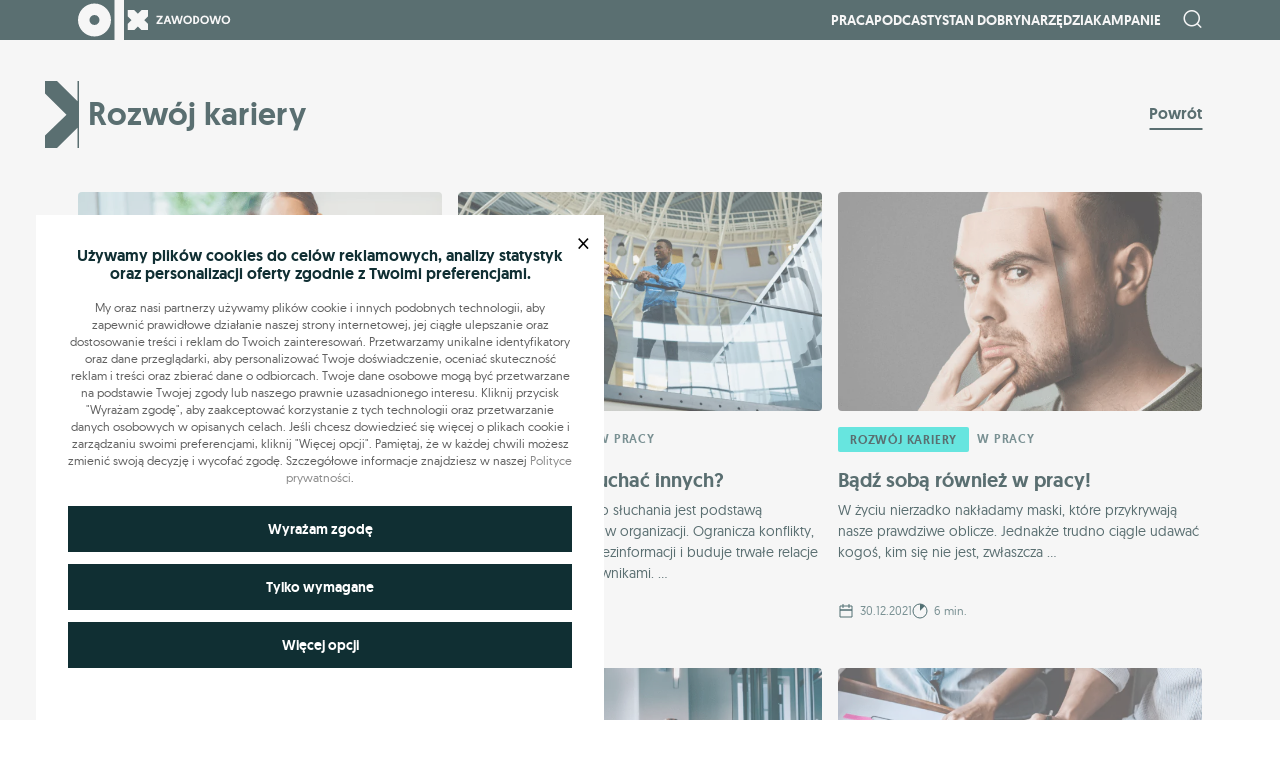

--- FILE ---
content_type: text/html; charset=UTF-8
request_url: https://zawodowo.olx.pl/kategorie/w-pracy/rozwoj-kariery/page/8/
body_size: 18860
content:
<!DOCTYPE html>
<html lang="en">

<head>
    <meta charset="UTF-8">
    <meta name="viewport" content="width=device-width, initial-scale=1.0">

    
    
            <link rel="canonical" href="https://zawodowo.olx.pl/kategorie/w-pracy/rozwoj-kariery/page/8/">
    
    <meta name='robots' content='index, follow, max-image-preview:large, max-snippet:-1, max-video-preview:-1' />
	<style>img:is([sizes="auto" i], [sizes^="auto," i]) { contain-intrinsic-size: 3000px 1500px }</style>
	        <script>
            window.dataLayer = window.dataLayer || [];

            function gtag(){dataLayer.push(arguments);}
            gtag('consent', 'default', {
                'ad_storage': 'denied',
                'ad_user_data': 'denied',
                'ad_personalization': 'denied',
                'analytics_storage': 'denied',
            });
        </script>
        
	<!-- This site is optimized with the Yoast SEO plugin v26.3 - https://yoast.com/wordpress/plugins/seo/ -->
	<title>Rozwój kariery | Zawodowo OLX</title>
	<link rel="canonical" href="https://zawodowo.olx.pl/kategorie/w-pracy/rozwoj-kariery/page/8/" />
	<link rel="prev" href="https://zawodowo.olx.pl/kategorie/w-pracy/rozwoj-kariery/page/7/" />
	<link rel="next" href="https://zawodowo.olx.pl/kategorie/w-pracy/rozwoj-kariery/page/9/" />
	<meta property="og:locale" content="pl_PL" />
	<meta property="og:type" content="article" />
	<meta property="og:title" content="Rozwój kariery | Zawodowo OLX" />
	<meta property="og:url" content="https://zawodowo.olx.pl/kategorie/w-pracy/rozwoj-kariery/" />
	<meta property="og:site_name" content="Zawodowo OLX" />
	<meta name="twitter:card" content="summary_large_image" />
	<script type="application/ld+json" class="yoast-schema-graph">{"@context":"https://schema.org","@graph":[{"@type":"CollectionPage","@id":"https://zawodowo.olx.pl/kategorie/w-pracy/rozwoj-kariery/","url":"https://zawodowo.olx.pl/kategorie/w-pracy/rozwoj-kariery/page/8/","name":"Rozwój kariery | Zawodowo OLX","isPartOf":{"@id":"https://zawodowo.olx.pl/#website"},"primaryImageOfPage":{"@id":"https://zawodowo.olx.pl/kategorie/w-pracy/rozwoj-kariery/page/8/#primaryimage"},"image":{"@id":"https://zawodowo.olx.pl/kategorie/w-pracy/rozwoj-kariery/page/8/#primaryimage"},"thumbnailUrl":"https://zawodowo.olx.pl/wp-content/uploads/2022/11/8dNPkmhrUrJongVe3AU7voUyEuPPiZO43OIl76nk.png","breadcrumb":{"@id":"https://zawodowo.olx.pl/kategorie/w-pracy/rozwoj-kariery/page/8/#breadcrumb"},"inLanguage":"pl-PL"},{"@type":"ImageObject","inLanguage":"pl-PL","@id":"https://zawodowo.olx.pl/kategorie/w-pracy/rozwoj-kariery/page/8/#primaryimage","url":"https://zawodowo.olx.pl/wp-content/uploads/2022/11/8dNPkmhrUrJongVe3AU7voUyEuPPiZO43OIl76nk.png","contentUrl":"https://zawodowo.olx.pl/wp-content/uploads/2022/11/8dNPkmhrUrJongVe3AU7voUyEuPPiZO43OIl76nk.png","width":1300,"height":500},{"@type":"BreadcrumbList","@id":"https://zawodowo.olx.pl/kategorie/w-pracy/rozwoj-kariery/page/8/#breadcrumb","itemListElement":[{"@type":"ListItem","position":1,"name":"Olx praca","item":"https://zawodowo.olx.pl/"},{"@type":"ListItem","position":2,"name":"W pracy","item":"https://zawodowo.olx.pl/kategorie/w-pracy/"},{"@type":"ListItem","position":3,"name":"Rozwój kariery"}]},{"@type":"WebSite","@id":"https://zawodowo.olx.pl/#website","url":"https://zawodowo.olx.pl/","name":"Zawodowo OLX","description":"Zawodowo OLX","publisher":{"@id":"https://zawodowo.olx.pl/#organization"},"potentialAction":[{"@type":"SearchAction","target":{"@type":"EntryPoint","urlTemplate":"https://zawodowo.olx.pl/?s={search_term_string}"},"query-input":{"@type":"PropertyValueSpecification","valueRequired":true,"valueName":"search_term_string"}}],"inLanguage":"pl-PL"},{"@type":"Organization","@id":"https://zawodowo.olx.pl/#organization","name":"Zawodowo OLX","url":"https://zawodowo.olx.pl/","logo":{"@type":"ImageObject","inLanguage":"pl-PL","@id":"https://zawodowo.olx.pl/#/schema/logo/image/","url":"https://zawodowo.olx.pl/wp-content/uploads/2022/11/logo-dark.svg","contentUrl":"https://zawodowo.olx.pl/wp-content/uploads/2022/11/logo-dark.svg","width":153,"height":40,"caption":"Zawodowo OLX"},"image":{"@id":"https://zawodowo.olx.pl/#/schema/logo/image/"}}]}</script>
	<!-- / Yoast SEO plugin. -->


<link rel="alternate" type="application/rss+xml" title="Zawodowo OLX &raquo; Kanał z wpisami zaszufladkowanymi do kategorii Rozwój kariery" href="https://zawodowo.olx.pl/kategorie/w-pracy/rozwoj-kariery/feed/" />
		<style>
			.lazyload,
			.lazyloading {
				max-width: 100%;
			}
		</style>
		<link rel='stylesheet' id='wp-block-library-css' href='https://zawodowo.olx.pl/wp-includes/css/dist/block-library/style.min.css?ver=6.8.3' type='text/css' media='all' />
<style id='classic-theme-styles-inline-css' type='text/css'>
/*! This file is auto-generated */
.wp-block-button__link{color:#fff;background-color:#32373c;border-radius:9999px;box-shadow:none;text-decoration:none;padding:calc(.667em + 2px) calc(1.333em + 2px);font-size:1.125em}.wp-block-file__button{background:#32373c;color:#fff;text-decoration:none}
</style>
<style id='co-authors-plus-coauthors-style-inline-css' type='text/css'>
.wp-block-co-authors-plus-coauthors.is-layout-flow [class*=wp-block-co-authors-plus]{display:inline}

</style>
<style id='co-authors-plus-avatar-style-inline-css' type='text/css'>
.wp-block-co-authors-plus-avatar :where(img){height:auto;max-width:100%;vertical-align:bottom}.wp-block-co-authors-plus-coauthors.is-layout-flow .wp-block-co-authors-plus-avatar :where(img){vertical-align:middle}.wp-block-co-authors-plus-avatar:is(.alignleft,.alignright){display:table}.wp-block-co-authors-plus-avatar.aligncenter{display:table;margin-inline:auto}

</style>
<style id='co-authors-plus-image-style-inline-css' type='text/css'>
.wp-block-co-authors-plus-image{margin-bottom:0}.wp-block-co-authors-plus-image :where(img){height:auto;max-width:100%;vertical-align:bottom}.wp-block-co-authors-plus-coauthors.is-layout-flow .wp-block-co-authors-plus-image :where(img){vertical-align:middle}.wp-block-co-authors-plus-image:is(.alignfull,.alignwide) :where(img){width:100%}.wp-block-co-authors-plus-image:is(.alignleft,.alignright){display:table}.wp-block-co-authors-plus-image.aligncenter{display:table;margin-inline:auto}

</style>
<style id='global-styles-inline-css' type='text/css'>
:root{--wp--preset--aspect-ratio--square: 1;--wp--preset--aspect-ratio--4-3: 4/3;--wp--preset--aspect-ratio--3-4: 3/4;--wp--preset--aspect-ratio--3-2: 3/2;--wp--preset--aspect-ratio--2-3: 2/3;--wp--preset--aspect-ratio--16-9: 16/9;--wp--preset--aspect-ratio--9-16: 9/16;--wp--preset--color--black: #000000;--wp--preset--color--cyan-bluish-gray: #abb8c3;--wp--preset--color--white: #ffffff;--wp--preset--color--pale-pink: #f78da7;--wp--preset--color--vivid-red: #cf2e2e;--wp--preset--color--luminous-vivid-orange: #ff6900;--wp--preset--color--luminous-vivid-amber: #fcb900;--wp--preset--color--light-green-cyan: #7bdcb5;--wp--preset--color--vivid-green-cyan: #00d084;--wp--preset--color--pale-cyan-blue: #8ed1fc;--wp--preset--color--vivid-cyan-blue: #0693e3;--wp--preset--color--vivid-purple: #9b51e0;--wp--preset--gradient--vivid-cyan-blue-to-vivid-purple: linear-gradient(135deg,rgba(6,147,227,1) 0%,rgb(155,81,224) 100%);--wp--preset--gradient--light-green-cyan-to-vivid-green-cyan: linear-gradient(135deg,rgb(122,220,180) 0%,rgb(0,208,130) 100%);--wp--preset--gradient--luminous-vivid-amber-to-luminous-vivid-orange: linear-gradient(135deg,rgba(252,185,0,1) 0%,rgba(255,105,0,1) 100%);--wp--preset--gradient--luminous-vivid-orange-to-vivid-red: linear-gradient(135deg,rgba(255,105,0,1) 0%,rgb(207,46,46) 100%);--wp--preset--gradient--very-light-gray-to-cyan-bluish-gray: linear-gradient(135deg,rgb(238,238,238) 0%,rgb(169,184,195) 100%);--wp--preset--gradient--cool-to-warm-spectrum: linear-gradient(135deg,rgb(74,234,220) 0%,rgb(151,120,209) 20%,rgb(207,42,186) 40%,rgb(238,44,130) 60%,rgb(251,105,98) 80%,rgb(254,248,76) 100%);--wp--preset--gradient--blush-light-purple: linear-gradient(135deg,rgb(255,206,236) 0%,rgb(152,150,240) 100%);--wp--preset--gradient--blush-bordeaux: linear-gradient(135deg,rgb(254,205,165) 0%,rgb(254,45,45) 50%,rgb(107,0,62) 100%);--wp--preset--gradient--luminous-dusk: linear-gradient(135deg,rgb(255,203,112) 0%,rgb(199,81,192) 50%,rgb(65,88,208) 100%);--wp--preset--gradient--pale-ocean: linear-gradient(135deg,rgb(255,245,203) 0%,rgb(182,227,212) 50%,rgb(51,167,181) 100%);--wp--preset--gradient--electric-grass: linear-gradient(135deg,rgb(202,248,128) 0%,rgb(113,206,126) 100%);--wp--preset--gradient--midnight: linear-gradient(135deg,rgb(2,3,129) 0%,rgb(40,116,252) 100%);--wp--preset--font-size--small: 13px;--wp--preset--font-size--medium: 20px;--wp--preset--font-size--large: 36px;--wp--preset--font-size--x-large: 42px;--wp--preset--spacing--20: 0.44rem;--wp--preset--spacing--30: 0.67rem;--wp--preset--spacing--40: 1rem;--wp--preset--spacing--50: 1.5rem;--wp--preset--spacing--60: 2.25rem;--wp--preset--spacing--70: 3.38rem;--wp--preset--spacing--80: 5.06rem;--wp--preset--shadow--natural: 6px 6px 9px rgba(0, 0, 0, 0.2);--wp--preset--shadow--deep: 12px 12px 50px rgba(0, 0, 0, 0.4);--wp--preset--shadow--sharp: 6px 6px 0px rgba(0, 0, 0, 0.2);--wp--preset--shadow--outlined: 6px 6px 0px -3px rgba(255, 255, 255, 1), 6px 6px rgba(0, 0, 0, 1);--wp--preset--shadow--crisp: 6px 6px 0px rgba(0, 0, 0, 1);}:where(.is-layout-flex){gap: 0.5em;}:where(.is-layout-grid){gap: 0.5em;}body .is-layout-flex{display: flex;}.is-layout-flex{flex-wrap: wrap;align-items: center;}.is-layout-flex > :is(*, div){margin: 0;}body .is-layout-grid{display: grid;}.is-layout-grid > :is(*, div){margin: 0;}:where(.wp-block-columns.is-layout-flex){gap: 2em;}:where(.wp-block-columns.is-layout-grid){gap: 2em;}:where(.wp-block-post-template.is-layout-flex){gap: 1.25em;}:where(.wp-block-post-template.is-layout-grid){gap: 1.25em;}.has-black-color{color: var(--wp--preset--color--black) !important;}.has-cyan-bluish-gray-color{color: var(--wp--preset--color--cyan-bluish-gray) !important;}.has-white-color{color: var(--wp--preset--color--white) !important;}.has-pale-pink-color{color: var(--wp--preset--color--pale-pink) !important;}.has-vivid-red-color{color: var(--wp--preset--color--vivid-red) !important;}.has-luminous-vivid-orange-color{color: var(--wp--preset--color--luminous-vivid-orange) !important;}.has-luminous-vivid-amber-color{color: var(--wp--preset--color--luminous-vivid-amber) !important;}.has-light-green-cyan-color{color: var(--wp--preset--color--light-green-cyan) !important;}.has-vivid-green-cyan-color{color: var(--wp--preset--color--vivid-green-cyan) !important;}.has-pale-cyan-blue-color{color: var(--wp--preset--color--pale-cyan-blue) !important;}.has-vivid-cyan-blue-color{color: var(--wp--preset--color--vivid-cyan-blue) !important;}.has-vivid-purple-color{color: var(--wp--preset--color--vivid-purple) !important;}.has-black-background-color{background-color: var(--wp--preset--color--black) !important;}.has-cyan-bluish-gray-background-color{background-color: var(--wp--preset--color--cyan-bluish-gray) !important;}.has-white-background-color{background-color: var(--wp--preset--color--white) !important;}.has-pale-pink-background-color{background-color: var(--wp--preset--color--pale-pink) !important;}.has-vivid-red-background-color{background-color: var(--wp--preset--color--vivid-red) !important;}.has-luminous-vivid-orange-background-color{background-color: var(--wp--preset--color--luminous-vivid-orange) !important;}.has-luminous-vivid-amber-background-color{background-color: var(--wp--preset--color--luminous-vivid-amber) !important;}.has-light-green-cyan-background-color{background-color: var(--wp--preset--color--light-green-cyan) !important;}.has-vivid-green-cyan-background-color{background-color: var(--wp--preset--color--vivid-green-cyan) !important;}.has-pale-cyan-blue-background-color{background-color: var(--wp--preset--color--pale-cyan-blue) !important;}.has-vivid-cyan-blue-background-color{background-color: var(--wp--preset--color--vivid-cyan-blue) !important;}.has-vivid-purple-background-color{background-color: var(--wp--preset--color--vivid-purple) !important;}.has-black-border-color{border-color: var(--wp--preset--color--black) !important;}.has-cyan-bluish-gray-border-color{border-color: var(--wp--preset--color--cyan-bluish-gray) !important;}.has-white-border-color{border-color: var(--wp--preset--color--white) !important;}.has-pale-pink-border-color{border-color: var(--wp--preset--color--pale-pink) !important;}.has-vivid-red-border-color{border-color: var(--wp--preset--color--vivid-red) !important;}.has-luminous-vivid-orange-border-color{border-color: var(--wp--preset--color--luminous-vivid-orange) !important;}.has-luminous-vivid-amber-border-color{border-color: var(--wp--preset--color--luminous-vivid-amber) !important;}.has-light-green-cyan-border-color{border-color: var(--wp--preset--color--light-green-cyan) !important;}.has-vivid-green-cyan-border-color{border-color: var(--wp--preset--color--vivid-green-cyan) !important;}.has-pale-cyan-blue-border-color{border-color: var(--wp--preset--color--pale-cyan-blue) !important;}.has-vivid-cyan-blue-border-color{border-color: var(--wp--preset--color--vivid-cyan-blue) !important;}.has-vivid-purple-border-color{border-color: var(--wp--preset--color--vivid-purple) !important;}.has-vivid-cyan-blue-to-vivid-purple-gradient-background{background: var(--wp--preset--gradient--vivid-cyan-blue-to-vivid-purple) !important;}.has-light-green-cyan-to-vivid-green-cyan-gradient-background{background: var(--wp--preset--gradient--light-green-cyan-to-vivid-green-cyan) !important;}.has-luminous-vivid-amber-to-luminous-vivid-orange-gradient-background{background: var(--wp--preset--gradient--luminous-vivid-amber-to-luminous-vivid-orange) !important;}.has-luminous-vivid-orange-to-vivid-red-gradient-background{background: var(--wp--preset--gradient--luminous-vivid-orange-to-vivid-red) !important;}.has-very-light-gray-to-cyan-bluish-gray-gradient-background{background: var(--wp--preset--gradient--very-light-gray-to-cyan-bluish-gray) !important;}.has-cool-to-warm-spectrum-gradient-background{background: var(--wp--preset--gradient--cool-to-warm-spectrum) !important;}.has-blush-light-purple-gradient-background{background: var(--wp--preset--gradient--blush-light-purple) !important;}.has-blush-bordeaux-gradient-background{background: var(--wp--preset--gradient--blush-bordeaux) !important;}.has-luminous-dusk-gradient-background{background: var(--wp--preset--gradient--luminous-dusk) !important;}.has-pale-ocean-gradient-background{background: var(--wp--preset--gradient--pale-ocean) !important;}.has-electric-grass-gradient-background{background: var(--wp--preset--gradient--electric-grass) !important;}.has-midnight-gradient-background{background: var(--wp--preset--gradient--midnight) !important;}.has-small-font-size{font-size: var(--wp--preset--font-size--small) !important;}.has-medium-font-size{font-size: var(--wp--preset--font-size--medium) !important;}.has-large-font-size{font-size: var(--wp--preset--font-size--large) !important;}.has-x-large-font-size{font-size: var(--wp--preset--font-size--x-large) !important;}
:where(.wp-block-post-template.is-layout-flex){gap: 1.25em;}:where(.wp-block-post-template.is-layout-grid){gap: 1.25em;}
:where(.wp-block-columns.is-layout-flex){gap: 2em;}:where(.wp-block-columns.is-layout-grid){gap: 2em;}
:root :where(.wp-block-pullquote){font-size: 1.5em;line-height: 1.6;}
</style>
<link rel='stylesheet' id='mda-holiday-calc-frontend-css-css' href='https://zawodowo.olx.pl/wp-content/plugins/mda-calculator-holiday/dist/styles/calculator-holiday-frontend.css?ver=1768590872' type='text/css' media='' />
<link rel='stylesheet' id='mda-seniority-calc-frontend-css-css' href='https://zawodowo.olx.pl/wp-content/plugins/mda-calculator-seniority/dist/styles/seniority-calculator-frontend.css?ver=1768590872' type='text/css' media='' />
<link rel='stylesheet' id='olx-search-css' href='https://zawodowo.olx.pl/wp-content/plugins/mda-olx-search/public/css/olx-search-public.css?ver=1.0.0' type='text/css' media='all' />
<link rel='stylesheet' id='main_style-css' href='https://zawodowo.olx.pl/wp-content/themes/main/dist/css/main.1eea7562.css' type='text/css' media='all' />
<link rel='stylesheet' id='cookie-style-css' href='https://zawodowo.olx.pl/wp-content/plugins/mda-cookies/assets/css/style.css?ver=1.0' type='text/css' media='all' />
<script type="text/javascript" src="https://zawodowo.olx.pl/wp-includes/js/jquery/jquery.min.js?ver=3.7.1" id="jquery-core-js"></script>
<script type="text/javascript" src="https://zawodowo.olx.pl/wp-includes/js/jquery/jquery-migrate.min.js?ver=3.4.1" id="jquery-migrate-js"></script>
<script type="text/javascript" src="https://zawodowo.olx.pl/wp-content/plugins/mda-olx-search/public/js/olx-search-public.js?ver=1.0.0" id="olx-search-js"></script>
<link rel="https://api.w.org/" href="https://zawodowo.olx.pl/wp-json/" /><link rel="alternate" title="JSON" type="application/json" href="https://zawodowo.olx.pl/wp-json/wp/v2/categories/46" />
        <style>
        :root {
            --cookies-main-color: #102f33;
            --cookies-bg-color: #e6e6e6;
        }
        </style>
        		<script>
			document.documentElement.className = document.documentElement.className.replace('no-js', 'js');
		</script>
				<style>
			.no-js img.lazyload {
				display: none;
			}

			figure.wp-block-image img.lazyloading {
				min-width: 150px;
			}

			.lazyload,
			.lazyloading {
				--smush-placeholder-width: 100px;
				--smush-placeholder-aspect-ratio: 1/1;
				width: var(--smush-image-width, var(--smush-placeholder-width)) !important;
				aspect-ratio: var(--smush-image-aspect-ratio, var(--smush-placeholder-aspect-ratio)) !important;
			}

						.lazyload, .lazyloading {
				opacity: 0;
			}

			.lazyloaded {
				opacity: 1;
				transition: opacity 400ms;
				transition-delay: 0ms;
			}

					</style>
		<script>
var ajax = {
	url: "https:\/\/zawodowo.olx.pl\/wp-admin\/admin-ajax.php",
	siteUrl: "https:\/\/zawodowo.olx.pl",
	nonce: "869bb4cb3d"
}
</script>
<link rel="icon" href="https://zawodowo.olx.pl/wp-content/uploads/2022/11/cropped-favicon-32x32.png" sizes="32x32" />
<link rel="icon" href="https://zawodowo.olx.pl/wp-content/uploads/2022/11/cropped-favicon-192x192.png" sizes="192x192" />
<link rel="apple-touch-icon" href="https://zawodowo.olx.pl/wp-content/uploads/2022/11/cropped-favicon-180x180.png" />
<meta name="msapplication-TileImage" content="https://zawodowo.olx.pl/wp-content/uploads/2022/11/cropped-favicon-270x270.png" />

    <script type="text/javascript">
        <!--//
        -->
    <![CDATA[//><!--
        var gemius_identifier = 'zanqj2rI447aGOInKGRnscSZ.ofWEQcPxHJ.Pm4J3Xr.j7';
        // lines below shouldn't be edited
        function gemius_pending(i) { window[i] = window[i] || function() {var x = window[i+'_pdata'] = window[i+'_pdata'] || []; x[x.length]=arguments;};};
        gemius_pending('gemius_hit'); gemius_pending('gemius_event'); gemius_pending('gemius_init'); gemius_pending('pp_gemius_hit'); gemius_pending('pp_gemius_event'); gemius_pending('pp_gemius_init');
        (function(d,t) {try {var gt=d.createElement(t),s=d.getElementsByTagName(t)[0],l='http'+((location.protocol=='https:')?'s':''); gt.setAttribute('async','async');
        gt.setAttribute('defer','defer'); gt.src=l+'://olx.hit.gemius.pl/xgemius.js'; s.parentNode.insertBefore(gt,s);} catch (e) {}})(document,'script');
        //--><!]]>
    </script>

    
    
    <!-- Google tag (gtag.js) -->
    <script async src="https://www.googletagmanager.com/gtag/js?id=UA-124076552-1"></script>
    <script>
        window.dataLayer = window.dataLayer || [];

        function gtag() {
            dataLayer.push(arguments);
        }
        gtag('js', new Date());
        gtag('config', 'UA-124076552-1');
    </script>

    <!-- Google tag (gtag.js) -->
    <script async src="https://www.googletagmanager.com/gtag/js?id=G-CZB7QG7TJJ"></script>
    <script>
        window.dataLayer = window.dataLayer || [];

        function gtag() {
            dataLayer.push(arguments);
        }
        gtag('js', new Date());

        gtag('config', 'G-CZB7QG7TJJ');
    </script>

</head>

<body class="archive paged category category-rozwoj-kariery category-46 paged-8 category-paged-8 wp-theme-main">

    <header class="site-header">
        <div class="container">
            <div class="row">
                <div class="col site-header__body">
                    <a href="https://zawodowo.olx.pl" class="site-header__logo">
                        <img data-src="https://zawodowo.olx.pl/wp-content/themes/main/dist/img/logo.svg" alt="olx praca" src="[data-uri]" class="lazyload">
                    </a>
                    <div class="d-flex site-header__site">
                        <nav class="nav-site" id="collapse">
                            <div class="menu-header-menu-container"><ul id="menu-header-menu" class="nav-site__box"><li id="menu-item-29379" class="nav-site__wrap-item menu-item menu-item-type-custom menu-item-object-custom menu-item-has-children menu-item-29379"><a class="nav-site__item" href="#">Praca</a>
<ul  class="nav-site__sub-box">
	<li id="menu-item-649" class="nav-site__wrap-item menu-item menu-item-type-taxonomy menu-item-object-category menu-item-649"><a class="nav-site__item" href="https://zawodowo.olx.pl/kategorie/zmiana-pracy/">Zmiana pracy</a></li>
	<li id="menu-item-543" class="nav-site__wrap-item menu-item menu-item-type-taxonomy menu-item-object-category current-category-ancestor menu-item-543"><a class="nav-site__item" href="https://zawodowo.olx.pl/kategorie/w-pracy/">W pracy</a></li>
	<li id="menu-item-546" class="nav-site__wrap-item menu-item menu-item-type-taxonomy menu-item-object-category menu-item-546"><a class="nav-site__item" href="https://zawodowo.olx.pl/kategorie/strefa-hr-owca/">Strefa HR-owca</a></li>
</ul>
</li>
<li id="menu-item-29380" class="nav-site__wrap-item menu-item menu-item-type-custom menu-item-object-custom menu-item-29380"><a class="nav-site__item" href="/podcasty">Podcasty</a></li>
<li id="menu-item-548" class="nav-site__wrap-item menu-item menu-item-type-taxonomy menu-item-object-category menu-item-548"><a class="nav-site__item" href="https://zawodowo.olx.pl/kategorie/stan-dobry/">Stan dobry</a></li>
<li id="menu-item-6267" class="nav-site__wrap-item menu-item menu-item-type-custom menu-item-object-custom menu-item-has-children menu-item-6267"><a class="nav-site__item">Narzędzia</a>
<ul  class="nav-site__sub-box">
	<li id="menu-item-6268" class="nav-site__wrap-item menu-item menu-item-type-custom menu-item-object-custom menu-item-6268"><a class="nav-site__item" href="/porownywarka-wynagrodzen/">Porównywarka wynagrodzeń</a></li>
	<li id="menu-item-9810" class="nav-site__wrap-item menu-item menu-item-type-post_type menu-item-object-page menu-item-9810"><a class="nav-site__item" href="https://zawodowo.olx.pl/kalkulator-wynagrodzen/">Kalkulator wynagrodzeń brutto-netto</a></li>
	<li id="menu-item-12614" class="nav-site__wrap-item menu-item menu-item-type-post_type menu-item-object-page menu-item-12614"><a class="nav-site__item" href="https://zawodowo.olx.pl/kalkulator-stazu-pracy/">Kalkulator Stażu Pracy</a></li>
	<li id="menu-item-6269" class="nav-site__wrap-item menu-item menu-item-type-custom menu-item-object-custom menu-item-6269"><a class="nav-site__item" target="_blank" href="https://www.olx.pl/mojolx/praca/">Panel Pracodawcy</a></li>
	<li id="menu-item-6270" class="nav-site__wrap-item menu-item menu-item-type-custom menu-item-object-custom menu-item-6270"><a class="nav-site__item" href="https://www.olx.pl/mojolx/szukampracy/">Profil Kandydata</a></li>
	<li id="menu-item-16035" class="nav-site__wrap-item menu-item menu-item-type-post_type menu-item-object-page menu-item-16035"><a class="nav-site__item" href="https://zawodowo.olx.pl/kalkulator-urlopu-wypoczynkowego/">Kalkulator Urlopu Wypoczynkowego</a></li>
	<li id="menu-item-20938" class="nav-site__wrap-item menu-item menu-item-type-custom menu-item-object-custom menu-item-20938"><a class="nav-site__item" href="/kreator-cv/">Kreator CV</a></li>
	<li id="menu-item-29141" class="nav-site__wrap-item menu-item menu-item-type-post_type_archive menu-item-object-download_docs menu-item-29141"><a class="nav-site__item" href="https://zawodowo.olx.pl/dokumenty/">Wzory dokumentów do pobrania</a></li>
</ul>
</li>
<li id="menu-item-17186" class="nav-site__wrap-item menu-item menu-item-type-custom menu-item-object-custom menu-item-has-children menu-item-17186"><a class="nav-site__item" href="#">Kampanie</a>
<ul  class="nav-site__sub-box">
	<li id="menu-item-17187" class="nav-site__wrap-item menu-item menu-item-type-custom menu-item-object-custom menu-item-17187"><a class="nav-site__item" href="https://zawodowo.olx.pl/zawod-po-50-tce/">Zawód po 50</a></li>
	<li id="menu-item-17188" class="nav-site__wrap-item menu-item menu-item-type-custom menu-item-object-custom menu-item-17188"><a class="nav-site__item" href="https://zawodowo.olx.pl/rodzice-w-pracy/">Rodzice w pracy</a></li>
	<li id="menu-item-17645" class="nav-site__wrap-item menu-item menu-item-type-post_type menu-item-object-page menu-item-17645"><a class="nav-site__item" href="https://zawodowo.olx.pl/gen-z-w-pracy/">Gen Z w pracy</a></li>
	<li id="menu-item-19334" class="nav-site__wrap-item menu-item menu-item-type-post_type menu-item-object-page menu-item-19334"><a class="nav-site__item" href="https://zawodowo.olx.pl/nie-wykluczam/">Nie wykluczam</a></li>
	<li id="menu-item-29470" class="nav-site__wrap-item menu-item menu-item-type-post_type menu-item-object-page menu-item-29470"><a class="nav-site__item" href="https://zawodowo.olx.pl/praca-dopasowana-do-zycia/">Praca dopasowana do życia</a></li>
</ul>
</li>
</ul></div>                        </nav>
                        <div class="header-search" id="js_header_search">
                            <div id="js_header_search_submit">
                                <i class="header-search__icon header-search__icon--top icon-search"></i>
                            </div>
                            <form id="js_header_search_form" action="/" method="get">
                                <input id="js_header_search_input" class="header-search__input" type="text" name="s" id="site_search" autocomplete="off" required>
                                <button class="header-search__button" type="submit">
                                    <i class="header-search__icon icon-refresh"></i>
                                </button>
                            </form>
                        </div>

                        <!-- menu Mobile -->
                        <button type="button" id="burger" class="burger-icon burger-button d-block d-lg-none">
                            <span class="burger-icon__bar"></span>
                            <span class="burger-icon__bar"></span>
                            <span class="burger-icon__bar"></span>
                            <span class="burger-icon__bar"></span>
                        </button>
                        <!-- Mobile -->
                    </div>
                </div>
            </div>
        </div>
    </header>

    <!-- Main start-->
    <main class="site-main" style="margin-top: 59px;">
<section class="category__content">
    <div class="container">
        <div class="js-articles category__list">
            <div class="row">
                <!-- <div class="col-12">
                    <div class="breadcrumbs">
                                            </div> 
                </div> -->
                <div class="col-12">
                    <header class="section-header category__filters">
                        <div class="d-flex align-items-center justify-content-between" data-aos="fade-up">
                            <h1 class="section-header__title typo-h2">Rozwój kariery</h1>
                        </div>
                        
                        
                        
                                                    <a class="read-more" href="https://zawodowo.olx.pl/kategorie/w-pracy/">Powrót</a>
                                                </header>
                </div>
            </div>

                            <div class="col-12 px-0">
                    <div class="category__list--content row" id="js-render-posts">
                                                    
    <div class="col-12 col-sm-6 col-lg-4 category__item article__box">
        <a href="https://zawodowo.olx.pl/nowy-rok-nowy-zawod-plusy-i-minusy-zmiany-sciezki-kariery/" class="article__link">
            <article class="article">
                <header class="article__header article__header--small">
                    <img width="628" height="377" src="https://zawodowo.olx.pl/wp-content/uploads/2022/11/8dNPkmhrUrJongVe3AU7voUyEuPPiZO43OIl76nk-628x377.png" class="attachment-article_big size-article_big wp-post-image" alt="Nowy rok, nowy… zawód. Plusy i minusy zmiany ścieżki kariery" decoding="async" fetchpriority="high" />                                    </header>
                <div class="article__body">
                    <div class="article__info">
                        <span class="article__category-name article__category-name--first">
                            Rozwój kariery                        </span>
                                                    <span class="article__category-name article__category-name--second">
                                W pracy                            </span>
                                            </div>
                    <h2 class="article__title typo-h5">Nowy rok, nowy… zawód. Plusy i minusy zmiany ścieżki kariery</h2>
                    <p class="article__copy article__copy--small">
                        Początek roku to czas zmian zawodowych. Niektórzy przechodzą do nowej firmy, inni – stawiają na nową branżę, a najodważniejsi… zaczynają ...                    </p>
                    <div class="article__detalist">
                        <span class="article__detalist--item article__detalist--date">
                            <img data-src="https://zawodowo.olx.pl/wp-content/themes/main/dist/img/calendar_date.svg" alt="" src="[data-uri]" class="lazyload">
                            24.01.2022                        </span>
                        <span class="article__detalist--item article__detalist-time time_read">
                            <img data-src="https://zawodowo.olx.pl/wp-content/themes/main/dist/img/clock.svg" alt="clock" src="[data-uri]" class="lazyload">
                            6 min.
                        </span>
                    </div>
                </div>
            </article>
        </a>
    </div>
                                                    
    <div class="col-12 col-sm-6 col-lg-4 category__item article__box">
        <a href="https://zawodowo.olx.pl/jak-aktywnie-sluchac-innych/" class="article__link">
            <article class="article">
                <header class="article__header article__header--small">
                    <img width="628" height="377" data-src="https://zawodowo.olx.pl/wp-content/uploads/2022/11/PqrRI7cOGhpsv3mJGAEXYdLdW9ApdVk74zJlmSHX-628x377.png" class="attachment-article_big size-article_big wp-post-image lazyload" alt="Jak aktywnie słuchać innych?" decoding="async" src="[data-uri]" style="--smush-placeholder-width: 628px; --smush-placeholder-aspect-ratio: 628/377;" />                                    </header>
                <div class="article__body">
                    <div class="article__info">
                        <span class="article__category-name article__category-name--first">
                            Rozwój kariery                        </span>
                                                    <span class="article__category-name article__category-name--second">
                                W pracy                            </span>
                                            </div>
                    <h2 class="article__title typo-h5">Jak aktywnie słuchać innych?</h2>
                    <p class="article__copy article__copy--small">
                        Umiejętność aktywnego słuchania jest podstawą skutecznej komunikacji w organizacji. Ogranicza konflikty, pomaga zapobiegać dezinformacji i buduje trwałe relacje pomiędzy współpracownikami. ...                    </p>
                    <div class="article__detalist">
                        <span class="article__detalist--item article__detalist--date">
                            <img data-src="https://zawodowo.olx.pl/wp-content/themes/main/dist/img/calendar_date.svg" alt="" src="[data-uri]" class="lazyload">
                            14.01.2022                        </span>
                        <span class="article__detalist--item article__detalist-time time_read">
                            <img data-src="https://zawodowo.olx.pl/wp-content/themes/main/dist/img/clock.svg" alt="clock" src="[data-uri]" class="lazyload">
                            5 min.
                        </span>
                    </div>
                </div>
            </article>
        </a>
    </div>
                                                    
    <div class="col-12 col-sm-6 col-lg-4 category__item article__box">
        <a href="https://zawodowo.olx.pl/badz-soba-rowniez-w-pracy/" class="article__link">
            <article class="article">
                <header class="article__header article__header--small">
                    <img width="628" height="377" data-src="https://zawodowo.olx.pl/wp-content/uploads/2022/11/8DFFfe34CeO82WsCLIZeDjUsauv8Zd46uHmnBWPh-628x377.png" class="attachment-article_big size-article_big wp-post-image lazyload" alt="Bądź sobą również w pracy!" decoding="async" src="[data-uri]" style="--smush-placeholder-width: 628px; --smush-placeholder-aspect-ratio: 628/377;" />                                    </header>
                <div class="article__body">
                    <div class="article__info">
                        <span class="article__category-name article__category-name--first">
                            Rozwój kariery                        </span>
                                                    <span class="article__category-name article__category-name--second">
                                W pracy                            </span>
                                            </div>
                    <h2 class="article__title typo-h5">Bądź sobą również w pracy!</h2>
                    <p class="article__copy article__copy--small">
                        W życiu nierzadko nakładamy maski, które przykrywają nasze prawdziwe oblicze. Jednakże trudno ciągle udawać kogoś, kim się nie jest, zwłaszcza ...                    </p>
                    <div class="article__detalist">
                        <span class="article__detalist--item article__detalist--date">
                            <img data-src="https://zawodowo.olx.pl/wp-content/themes/main/dist/img/calendar_date.svg" alt="" src="[data-uri]" class="lazyload">
                            30.12.2021                        </span>
                        <span class="article__detalist--item article__detalist-time time_read">
                            <img data-src="https://zawodowo.olx.pl/wp-content/themes/main/dist/img/clock.svg" alt="clock" src="[data-uri]" class="lazyload">
                            6 min.
                        </span>
                    </div>
                </div>
            </article>
        </a>
    </div>
                                                    
    <div class="col-12 col-sm-6 col-lg-4 category__item article__box">
        <a href="https://zawodowo.olx.pl/czy-koniec-roku-to-dobry-czas-na-zmiane-pracy-kluczowe-za-i-przeciw/" class="article__link">
            <article class="article">
                <header class="article__header article__header--small">
                    <img width="628" height="377" data-src="https://zawodowo.olx.pl/wp-content/uploads/2022/11/2KMTv4esrtRXpIksWOsNRugobOzkEvDfpfQJJrMZ-628x377.png" class="attachment-article_big size-article_big wp-post-image lazyload" alt="Czy koniec roku to dobry czas na zmianę pracy? Kluczowe za i przeciw" decoding="async" src="[data-uri]" style="--smush-placeholder-width: 628px; --smush-placeholder-aspect-ratio: 628/377;" />                                    </header>
                <div class="article__body">
                    <div class="article__info">
                        <span class="article__category-name article__category-name--first">
                            Rozwój kariery                        </span>
                                                    <span class="article__category-name article__category-name--second">
                                W pracy                            </span>
                                            </div>
                    <h2 class="article__title typo-h5">Czy koniec roku to dobry czas na zmianę pracy? Kluczowe za i przeciw</h2>
                    <p class="article__copy article__copy--small">
                        Kiedy jest najlepszy moment, żeby złożyć wypowiedzenie? Osoby planujące zmianę pracy mogą uzależniać swoją decyzję od zewnętrznych okoliczności: sytuacji w ...                    </p>
                    <div class="article__detalist">
                        <span class="article__detalist--item article__detalist--date">
                            <img data-src="https://zawodowo.olx.pl/wp-content/themes/main/dist/img/calendar_date.svg" alt="" src="[data-uri]" class="lazyload">
                            14.12.2021                        </span>
                        <span class="article__detalist--item article__detalist-time time_read">
                            <img data-src="https://zawodowo.olx.pl/wp-content/themes/main/dist/img/clock.svg" alt="clock" src="[data-uri]" class="lazyload">
                            6 min.
                        </span>
                    </div>
                </div>
            </article>
        </a>
    </div>
                                                    
    <div class="col-12 col-sm-6 col-lg-4 category__item article__box">
        <a href="https://zawodowo.olx.pl/jak-rozwijac-kompetencje-spoleczne-w-pracy/" class="article__link">
            <article class="article">
                <header class="article__header article__header--small">
                    <img width="628" height="377" data-src="https://zawodowo.olx.pl/wp-content/uploads/2022/11/prJDOwGcK8Ak4723IMYns9PbV9LNF1sqEBmMqYkh-628x377.png" class="attachment-article_big size-article_big wp-post-image lazyload" alt="Jak rozwijać kompetencje społeczne w pracy?" decoding="async" src="[data-uri]" style="--smush-placeholder-width: 628px; --smush-placeholder-aspect-ratio: 628/377;" />                                    </header>
                <div class="article__body">
                    <div class="article__info">
                        <span class="article__category-name article__category-name--first">
                            Rozwój kariery                        </span>
                                                    <span class="article__category-name article__category-name--second">
                                W pracy                            </span>
                                            </div>
                    <h2 class="article__title typo-h5">Jak rozwijać kompetencje społeczne w pracy?</h2>
                    <p class="article__copy article__copy--small">
                        Nasze zachowanie oraz to, jak pełnimy swoje obowiązki, są ściśle związane z kompetencjami społecznymi. To one mają wpływ na nasz ...                    </p>
                    <div class="article__detalist">
                        <span class="article__detalist--item article__detalist--date">
                            <img data-src="https://zawodowo.olx.pl/wp-content/themes/main/dist/img/calendar_date.svg" alt="" src="[data-uri]" class="lazyload">
                            01.12.2021                        </span>
                        <span class="article__detalist--item article__detalist-time time_read">
                            <img data-src="https://zawodowo.olx.pl/wp-content/themes/main/dist/img/clock.svg" alt="clock" src="[data-uri]" class="lazyload">
                            4 min.
                        </span>
                    </div>
                </div>
            </article>
        </a>
    </div>
                                                    
    <div class="col-12 col-sm-6 col-lg-4 category__item article__box">
        <a href="https://zawodowo.olx.pl/uczenie-sie-przez-doswiadczenie/" class="article__link">
            <article class="article">
                <header class="article__header article__header--small">
                    <img width="628" height="377" data-src="https://zawodowo.olx.pl/wp-content/uploads/2022/11/YKN4Fgg2uuB3pL6lejyjyEjkQz27nGjH5KgkomQB-628x377.png" class="attachment-article_big size-article_big wp-post-image lazyload" alt="Uczenie się przez doświadczenie" decoding="async" src="[data-uri]" style="--smush-placeholder-width: 628px; --smush-placeholder-aspect-ratio: 628/377;" />                                    </header>
                <div class="article__body">
                    <div class="article__info">
                        <span class="article__category-name article__category-name--first">
                            Rozwój kariery                        </span>
                                                    <span class="article__category-name article__category-name--second">
                                W pracy                            </span>
                                            </div>
                    <h2 class="article__title typo-h5">Uczenie się przez doświadczenie</h2>
                    <p class="article__copy article__copy--small">
                        Praktyka czyni mistrza. Możemy na wiele sposobów zdobywać wiedzę teoretyczną, ale w pracy zawodowej dużą rolę odgrywa edukacja empiryczna, czyli ...                    </p>
                    <div class="article__detalist">
                        <span class="article__detalist--item article__detalist--date">
                            <img data-src="https://zawodowo.olx.pl/wp-content/themes/main/dist/img/calendar_date.svg" alt="" src="[data-uri]" class="lazyload">
                            29.11.2021                        </span>
                        <span class="article__detalist--item article__detalist-time time_read">
                            <img data-src="https://zawodowo.olx.pl/wp-content/themes/main/dist/img/clock.svg" alt="clock" src="[data-uri]" class="lazyload">
                            6 min.
                        </span>
                    </div>
                </div>
            </article>
        </a>
    </div>
                                                    
    <div class="col-12 col-sm-6 col-lg-4 category__item article__box">
        <a href="https://zawodowo.olx.pl/konflikty-w-pracy-jak-sobie-z-nimi-radzic/" class="article__link">
            <article class="article">
                <header class="article__header article__header--small">
                    <img width="628" height="377" data-src="https://zawodowo.olx.pl/wp-content/uploads/2022/11/OU3j9fKFcdaW2XdiNYRkrcNAiVlGLaVaYLB6rnVS-628x377.png" class="attachment-article_big size-article_big wp-post-image lazyload" alt="Konflikty w pracy – jak sobie z nimi radzić?" decoding="async" src="[data-uri]" style="--smush-placeholder-width: 628px; --smush-placeholder-aspect-ratio: 628/377;" />                                    </header>
                <div class="article__body">
                    <div class="article__info">
                        <span class="article__category-name article__category-name--first">
                            Rozwój kariery                        </span>
                                                    <span class="article__category-name article__category-name--second">
                                W pracy                            </span>
                                            </div>
                    <h2 class="article__title typo-h5">Konflikty w pracy – jak sobie z nimi radzić?</h2>
                    <p class="article__copy article__copy--small">
                        Nasze relacje z innymi pracownikami nie zawsze przebiegają w pełnej harmonii i obopólnym zrozumieniu. Atmosfera w pracy ma jednak tak ...                    </p>
                    <div class="article__detalist">
                        <span class="article__detalist--item article__detalist--date">
                            <img data-src="https://zawodowo.olx.pl/wp-content/themes/main/dist/img/calendar_date.svg" alt="" src="[data-uri]" class="lazyload">
                            29.11.2021                        </span>
                        <span class="article__detalist--item article__detalist-time time_read">
                            <img data-src="https://zawodowo.olx.pl/wp-content/themes/main/dist/img/clock.svg" alt="clock" src="[data-uri]" class="lazyload">
                            5 min.
                        </span>
                    </div>
                </div>
            </article>
        </a>
    </div>
                                                <div class="col-12 pagination">
	<a class="pagination__pagination-arrow pagination__pagination-arrow--left" href="https://zawodowo.olx.pl/kategorie/w-pracy/rozwoj-kariery/page/7/"><img data-src="https://zawodowo.olx.pl/wp-content/themes/main/dist/img/arrow-left.svg" alt="Strzałka w lewo" src="[data-uri]" class="lazyload"></a><a class="pagination__number-item" href="https://zawodowo.olx.pl/kategorie/w-pracy/rozwoj-kariery/">1</a><span class="pagination__number-item pagination__button--dots">&hellip;</span><a class="pagination__number-item" href="https://zawodowo.olx.pl/kategorie/w-pracy/rozwoj-kariery/page/6/">6</a><a class="pagination__number-item" href="https://zawodowo.olx.pl/kategorie/w-pracy/rozwoj-kariery/page/7/">7</a><span aria-is-current="page" data-total="21" class="pagination__number-item is-current">8</span><a class="pagination__number-item" href="https://zawodowo.olx.pl/kategorie/w-pracy/rozwoj-kariery/page/9/">9</a><a class="pagination__number-item" href="https://zawodowo.olx.pl/kategorie/w-pracy/rozwoj-kariery/page/10/">10</a><span class="pagination__number-item pagination__button--dots">&hellip;</span><a class="pagination__number-item" href="https://zawodowo.olx.pl/kategorie/w-pracy/rozwoj-kariery/page/21/">21</a><a class="pagination__pagination-arrow pagination__pagination-arrow--right" href="https://zawodowo.olx.pl/kategorie/w-pracy/rozwoj-kariery/page/9/"> <img data-src="https://zawodowo.olx.pl/wp-content/themes/main/dist/img/arrow-right.svg" alt="Strzałka w prawo" src="[data-uri]" class="lazyload"></a></div>                    </div>
                </div>
            </div>
                     </div>
    </div>
</section>

            
</main>
<!-- Main end -->

<footer>
    <div class="footer footer--page">
        
<div class="container footer__content">
        <div class="row">
            <div class="col-md-6 col-lg-4 footer__contact footer__column mt-0">
                    <a href="https://biznes.olx.pl/oferta/praca" class="site-footer__logo" target="_blank">
                        <img data-src="https://zawodowo.olx.pl/wp-content/themes/main/dist/img/logo-dark.svg" alt="olx praca" src="[data-uri]" class="lazyload">
                    </a>
                <ul class="footer__contact-list">
                                                                        <li>Grupa OLX sp. z o.o.</li>
                                                    <li>ul. Królowej Jadwigi 43</li>
                                                    <li>61-872 Poznań</li>
                                                            </ul>
                <ul class="footer__social-list social__list">
                                            <li class="social__item">
                            <a href="https://www.facebook.com/praca.olx" title="Facebook" target="_blank" class="social__link">
                                <span class="icon icon__facebook"></span>
                            </a>
                        </li>
                                                                                                                            <li class="social__item">
                            <a href="https://www.linkedin.com/company/olxpraca/" title="LinkedIn" target="_blank" class="social__link">
                                <span class="icon icon__linkedin"></span>
                            </a>
                        </li>
                                    </ul>
            </div>   

            <div class="col-md-6 col-lg-4 footer__column">
                <div class="row">
                    <div class="col-sm-6">
                        <div class="footer__aside">
                            <h5 class="footer__heading js-footer-heading">Mapa serwisu</h5>
                            <ul id="menu-stopka-1-kolumna" class="footer-nav"><li id="menu-item-559" class="footer-nav__item menu-item menu-item-type-taxonomy menu-item-object-category current-category-ancestor menu-item-559"><a class="footer-nav__link" href="https://zawodowo.olx.pl/kategorie/w-pracy/">W pracy</a></li>
<li id="menu-item-560" class="footer-nav__item menu-item menu-item-type-taxonomy menu-item-object-category menu-item-560"><a class="footer-nav__link" href="https://zawodowo.olx.pl/kategorie/strefa-hr-owca/rynek-pracy/">Rynek Pracy</a></li>
<li id="menu-item-561" class="footer-nav__item menu-item menu-item-type-taxonomy menu-item-object-category menu-item-561"><a class="footer-nav__link" href="https://zawodowo.olx.pl/kategorie/strefa-hr-owca/">Strefa HR-owca</a></li>
<li id="menu-item-562" class="footer-nav__item menu-item menu-item-type-taxonomy menu-item-object-category menu-item-562"><a class="footer-nav__link" href="https://zawodowo.olx.pl/kategorie/strefa-hr-owca/prawo-pracy/">Prawo Pracy</a></li>
<li id="menu-item-563" class="footer-nav__item menu-item menu-item-type-taxonomy menu-item-object-category menu-item-563"><a class="footer-nav__link" href="https://zawodowo.olx.pl/kategorie/stan-dobry/">Stan dobry</a></li>
<li id="menu-item-3209" class="footer-nav__item menu-item menu-item-type-custom menu-item-object-custom menu-item-3209"><a class="footer-nav__link" href="/raporty-i-analizy/">Raporty OLX</a></li>
<li id="menu-item-28618" class="footer-nav__item menu-item menu-item-type-post_type_archive menu-item-object-download_docs menu-item-28618"><a class="footer-nav__link" href="https://zawodowo.olx.pl/dokumenty/">Dokumenty</a></li>
</ul>                        </div>
                    </div>
                    <div class="col-sm-6">
                        <div class="footer__aside">
                            <h5 class="footer__heading js-footer-heading">Szukasz pracy?</h5>
                            <ul id="menu-stopka-3-kolumna" class="footer-nav"><li id="menu-item-578" class="footer-nav__item menu-item menu-item-type-custom menu-item-object-custom menu-item-578"><a class="footer-nav__link" href="https://biznes.olx.pl/oferta/praca">Szukasz  pracowników?</a></li>
<li id="menu-item-579" class="footer-nav__item menu-item menu-item-type-custom menu-item-object-custom menu-item-579"><a class="footer-nav__link" href="#">Newsletter</a></li>
</ul>                        </div>
                    </div>
                </div>
            </div>

            <div class="offset-md-6 col-lg-4 offset-lg-0 col-xl-4 footer__column mt-md-4 mt-lg-0">
                <div class="row">
                    <div class="col-sm-6">
                        <div class="footer__aside">
                            <h5 class="footer__heading js-footer-heading">Znajdź nas</h5>
                            <ul id="menu-stopka-4-kolumna" class="footer-nav footer-nav"><li id="menu-item-57" class="footer-nav__item footer-nav__item menu-item menu-item-type-custom menu-item-object-custom menu-item-57"><a class="footer-nav__link footer-nav__link" href="/porownywarka-wynagrodzen/">Porównywarka wynagrodzeń</a></li>
<li id="menu-item-9811" class="footer-nav__item footer-nav__item menu-item menu-item-type-post_type menu-item-object-page menu-item-9811"><a class="footer-nav__link footer-nav__link" href="https://zawodowo.olx.pl/kalkulator-wynagrodzen/">Kalkulator wynagrodzeń brutto-netto</a></li>
<li id="menu-item-6257" class="footer-nav__item footer-nav__item menu-item menu-item-type-custom menu-item-object-custom menu-item-6257"><a class="footer-nav__link footer-nav__link" target="_blank" href="https://www.olx.pl/mojolx/praca/">Panel Pracodawcy</a></li>
<li id="menu-item-6258" class="footer-nav__item footer-nav__item menu-item menu-item-type-custom menu-item-object-custom menu-item-6258"><a class="footer-nav__link footer-nav__link" href="https://www.olx.pl/mojolx/szukampracy/">Profil Kandydata</a></li>
<li id="menu-item-20939" class="footer-nav__item footer-nav__item menu-item menu-item-type-custom menu-item-object-custom menu-item-20939"><a class="footer-nav__link footer-nav__link" href="/kreator-cv/">Kreator CV</a></li>
</ul>                        </div>
                    </div>
                    <div class="col-sm-6">
                        <div class="footer__aside">
                            <h5 class="footer__heading js-footer-heading">Narzędzia</h5>
                            <ul id="menu-stopka-4-kolumna-1" class="footer-nav footer-nav"><li class="footer-nav__item footer-nav__item menu-item menu-item-type-custom menu-item-object-custom menu-item-57"><a class="footer-nav__link footer-nav__link" href="/porownywarka-wynagrodzen/">Porównywarka wynagrodzeń</a></li>
<li class="footer-nav__item footer-nav__item menu-item menu-item-type-post_type menu-item-object-page menu-item-9811"><a class="footer-nav__link footer-nav__link" href="https://zawodowo.olx.pl/kalkulator-wynagrodzen/">Kalkulator wynagrodzeń brutto-netto</a></li>
<li class="footer-nav__item footer-nav__item menu-item menu-item-type-custom menu-item-object-custom menu-item-6257"><a class="footer-nav__link footer-nav__link" target="_blank" href="https://www.olx.pl/mojolx/praca/">Panel Pracodawcy</a></li>
<li class="footer-nav__item footer-nav__item menu-item menu-item-type-custom menu-item-object-custom menu-item-6258"><a class="footer-nav__link footer-nav__link" href="https://www.olx.pl/mojolx/szukampracy/">Profil Kandydata</a></li>
<li class="footer-nav__item footer-nav__item menu-item menu-item-type-custom menu-item-object-custom menu-item-20939"><a class="footer-nav__link footer-nav__link" href="/kreator-cv/">Kreator CV</a></li>
</ul>                        </div>
                    </div>
                </div>
            </div>
        </div>
    </div>    </div>
    <div class="footer__bottom">
    <div class="container">
        <div class="row">
            <div class="col-12 footer__bottom--aside">
                <p class="footer__copyright">OLX-praca © 2026. Wszelkie prawa zastrzeżone.</p>
                <ul id="menu-stopka-2-kolumna" class="footer-nav__bottom"><li id="menu-item-571" class="footer-nav__item menu-item menu-item-type-custom menu-item-object-custom menu-item-571"><a class="footer-nav__link" href="https://www.olx.pl/d/praca/">OLX Praca</a></li>
<li id="menu-item-573" class="footer-nav__item menu-item menu-item-type-custom menu-item-object-custom menu-item-573"><a class="footer-nav__link" href="https://www.olx.pl/d/praca/budowa-remonty/">Budowa i remonty</a></li>
<li id="menu-item-574" class="footer-nav__item menu-item menu-item-type-custom menu-item-object-custom menu-item-574"><a class="footer-nav__link" href="https://www.olx.pl/d/praca/produkcja/">Produkcja</a></li>
<li id="menu-item-575" class="footer-nav__item menu-item menu-item-type-custom menu-item-object-custom menu-item-575"><a class="footer-nav__link" href="https://www.olx.pl/d/praca/administracja-biurowa/">Administracja</a></li>
<li id="menu-item-577" class="footer-nav__item menu-item menu-item-type-custom menu-item-object-custom menu-item-577"><a class="footer-nav__link" href="https://www.olx.pl/d/praca/sprzedaz/">Sprzedaż</a></li>
<li id="menu-item-596" class="footer-nav__item menu-item menu-item-type-custom menu-item-object-custom menu-item-596"><a class="footer-nav__link" href="https://www.olx.pl/d/praca/praca-dodatkowa-sezonowa/">Praca dodatkowa i sezonowa</a></li>
</ul>            </div>
        </div>
    </div>
</div></footer>

<script type="speculationrules">
{"prefetch":[{"source":"document","where":{"and":[{"href_matches":"\/*"},{"not":{"href_matches":["\/wp-*.php","\/wp-admin\/*","\/wp-content\/uploads\/*","\/wp-content\/*","\/wp-content\/plugins\/*","\/wp-content\/themes\/main\/*","\/*\\?(.+)"]}},{"not":{"selector_matches":"a[rel~=\"nofollow\"]"}},{"not":{"selector_matches":".no-prefetch, .no-prefetch a"}}]},"eagerness":"conservative"}]}
</script>

<div class="mda-cookies-consent is-hidden -blur" consent-cookies-content>
    <div class="mda-cookies-consent__content">
                <div class="mda-cookies-consent__container js-cookies-scrollbar">
            <div class="mda-cookies-consent__content-text">
                                    <h3 class="mda-cookies-consent__heading">Używamy plików cookies do celów reklamowych, analizy statystyk oraz personalizacji oferty zgodnie z Twoimi preferencjami.</h3>
                                <div id="js-cookies-collapse">
                    <div class="mda-cookies-consent__more cookie-collapse show" id="js-cookies-collapse-primary" data-parent="#js-cookies-collapse">
                                                    <div class="mda-cookies-consent__text">
                                My oraz nasi partnerzy używamy plików cookie i innych podobnych technologii, aby zapewnić prawidłowe działanie naszej strony internetowej, jej ciągłe ulepszanie oraz dostosowanie treści i reklam do Twoich zainteresowań. Przetwarzamy unikalne identyfikatory oraz dane przeglądarki, aby personalizować Twoje doświadczenie, oceniać skuteczność reklam i treści oraz zbierać dane o odbiorcach.

Twoje dane osobowe mogą być przetwarzane na podstawie Twojej zgody lub naszego prawnie uzasadnionego interesu. Kliknij przycisk "Wyrażam zgodę", aby zaakceptować korzystanie z tych technologii oraz przetwarzanie danych osobowych w opisanych celach. Jeśli chcesz dowiedzieć się więcej o plikach cookie i zarządzaniu swoimi preferencjami, kliknij "Więcej opcji". Pamiętaj, że w każdej chwili możesz zmienić swoją decyzję i wycofać zgodę.

Szczegółowe informacje znajdziesz w naszej <a href="https://zawodowo.olx.pl/polityka-prywatnosci/">Polityce prywatności</a>.                            </div>
                                            </div>

                    <div class="mda-cookies-consent__more cookie-collapse" id="js-cookies-collapse-more" data-parent="#js-cookies-collapse">
    
    
<div class="cookies-accordion" id="js-cookies-advanced">
    <div class="cookies-accordion__item" id="js-cookies-advanced-item-nessesery">
                    <div class="cookies-accordion__header" id="js-cookies-advanced-header" data-toggle="collapse" data-target="#js-cookies-advanced-content-nessesery" aria-expanded="false">
                <span class="cookies-accordion__title-wrapper">
                    Niezbędne do funkcjonowania strony                </span>
                <img class="cookies-accordion__header-icon lazyload" data-src="https://zawodowo.olx.pl/wp-content/plugins/mda-cookies/assets/images/angle-down-solid.svg" src="[data-uri]">
            </div>
                <div class="cookies-accordion__content cookie-collapse" id="js-cookies-advanced-content-nessesery"  data-parent="#js-cookies-advanced-nessesery">
                            <div class="cookies-accordion__switcher">
                    <div class="cookies-accordion__switcher-text">
                        Technicznie niezbędne pliki cookie odgrywają kluczową rolę w zapewnieniu prawidłowego działania strony internetowej. Obejmują one identyfikatory sesji, które pozwalają na rozpoznanie użytkownika podczas przeglądania różnych podstron, co zapewnia ciągłość sesji i umożliwia korzystanie z funkcji takich jak koszyk zakupowy czy logowanie. Pliki te przechowują również ustawienia dotyczące akceptacji plików cookie, dzięki czemu użytkownik nie musi ponownie wyrażać zgody przy każdej wizycie na stronie. Ważną funkcją tych plików cookie jest również ochrona przed manipulacjami sesjami użytkowników, co zwiększa bezpieczeństwo przeglądania poprzez wykrywanie i zapobieganie atakom typu session hijacking. Ponadto, przechowują one informacje o stanie sesji użytkownika, takie jak preferencje i ustawienia, co umożliwia dostosowanie treści strony do jego indywidualnych potrzeb podczas jednej sesji przeglądania. W rezultacie technicznie niezbędne pliki cookie są kluczowe dla sprawnego funkcjonowania strony oraz bezpieczeństwa sesji użytkowników.                    </div>
                    <div class="cookies-accordion__switcher-button">
                        <label class="cookie__checkbox-wrapper">
                                                        <input type="checkbox" class="cookie__checkbox js-cookie-input" name="cookies_necessary" data-cookie="[{&quot;name&quot;:&quot;_hjSessionUser_1&quot;,&quot;domain&quot;:&quot;.olx.pl&quot;,&quot;path&quot;:&quot;\/&quot;,&quot;description&quot;:&quot;Cookie _hjSessionUser_1 jest wymagany ze wzgl\u0119du na umo\u017cliwienie \u015bledzenia interakcji u\u017cytkownika z witryn\u0105 w d\u0142u\u017cszym okresie czasu. Dzi\u0119ki niemu mo\u017cemy analizowa\u0107, jak u\u017cytkownicy korzystaj\u0105 ze strony, co pozwala nam lepiej zrozumie\u0107 ich potrzeby i optymalizowa\u0107 dzia\u0142anie strony, aby oferowa\u0107 lepsze, bardziej spersonalizowane do\u015bwiadczenie.&quot;},{&quot;name&quot;:&quot;deviceGUID&quot;,&quot;domain&quot;:&quot;.olx.pl&quot;,&quot;path&quot;:&quot;\/&quot;,&quot;description&quot;:&quot;Cookie deviceGUID jest wymagany ze wzgl\u0119du na unikalne rozpoznawanie urz\u0105dzenia u\u017cytkownika podczas korzystania ze strony. Pozwala to na monitorowanie i analizowanie aktywno\u015bci z r\u00f3\u017cnych urz\u0105dze\u0144, co pomaga w zapewnieniu sp\u00f3jnego i bezpiecznego dzia\u0142ania strony oraz w dostosowywaniu tre\u015bci do specyficznych parametr\u00f3w urz\u0105dzenia.&quot;},{&quot;name&quot;:&quot;a_refresh_token&quot;,&quot;domain&quot;:&quot;.olx.pl&quot;,&quot;path&quot;:&quot;\/&quot;,&quot;description&quot;:&quot;Cookie a_refresh_token jest wymagany ze wzgl\u0119du na automatyczne od\u015bwie\u017canie sesji logowania u\u017cytkownika bez konieczno\u015bci ponownego wprowadzania danych. Umo\u017cliwia bezpieczne i p\u0142ynne utrzymywanie dost\u0119pu do konta u\u017cytkownika, nawet po wyga\u015bni\u0119ciu podstawowego tokenu uwierzytelniaj\u0105cego, zapewniaj\u0105c wygod\u0119 i ci\u0105g\u0142o\u015b\u0107 korzystania z us\u0142ug.&quot;},{&quot;name&quot;:&quot;a_grant_type&quot;,&quot;domain&quot;:&quot;.olx.pl&quot;,&quot;path&quot;:&quot;\/&quot;,&quot;description&quot;:&quot;Cookie a_grant_type jest wymagany ze wzgl\u0119du na okre\u015blenie metody uwierzytelniania u\u017cytkownika, co pozwala serwerowi na rozpoznanie, w jaki spos\u00f3b przyzna\u0107 dost\u0119p do zasob\u00f3w (np. przez logowanie, od\u015bwie\u017canie tokenu itp.). Pomaga to w zapewnieniu odpowiedniego przebiegu procesu logowania i uwierzytelnienia u\u017cytkownika na stronie.&quot;},{&quot;name&quot;:&quot;observed_aui&quot;,&quot;domain&quot;:&quot;.olx.pl&quot;,&quot;path&quot;:&quot;\/&quot;,&quot;description&quot;:&quot;Cookie observed_aui jest wymagany ze wzgl\u0119du na \u015bledzenie i analizowanie dzia\u0142a\u0144 u\u017cytkownika na stronie w czasie rzeczywistym. Pomaga to w monitorowaniu aktywno\u015bci u\u017cytkownika i identyfikowaniu wzorc\u00f3w, co pozwala na optymalizacj\u0119 dzia\u0142ania strony i popraw\u0119 do\u015bwiadcze\u0144 u\u017cytkownika.&quot;},{&quot;name&quot;:&quot;__user_id_P&amp;S&quot;,&quot;domain&quot;:&quot;.olx.pl&quot;,&quot;path&quot;:&quot;\/&quot;,&quot;description&quot;:&quot;Cookie __user_id_P&amp;S jest wymagany ze wzgl\u0119du na identyfikacj\u0119 u\u017cytkownika oraz personalizacj\u0119 jego do\u015bwiadcze\u0144 na stronie. Pomaga to w \u015bledzeniu preferencji u\u017cytkownika, utrzymywaniu sesji i dostosowywaniu tre\u015bci oraz funkcji strony do indywidualnych potrzeb.&quot;},{&quot;name&quot;:&quot;OptanonAlertBoxClosed&quot;,&quot;domain&quot;:&quot;.olx.pl&quot;,&quot;path&quot;:&quot;\/&quot;,&quot;description&quot;:&quot;Cookie OptanonAlertBoxClosed jest wymagany ze wzgl\u0119du na zapami\u0119tanie, \u017ce u\u017cytkownik zamkn\u0105\u0142 komunikat o zgodzie na cookies. Dzi\u0119ki temu nie jest wy\u015bwietlany ponownie przy kolejnych wizytach, co zapewnia lepsz\u0105 wygod\u0119 i zgodno\u015b\u0107 z regulacjami dotycz\u0105cymi prywatno\u015bci.&quot;},{&quot;name&quot;:&quot;_sharedid&quot;,&quot;domain&quot;:&quot;.olx.pl&quot;,&quot;path&quot;:&quot;\/&quot;,&quot;description&quot;:&quot;Cookie _sharedid jest wymagany ze wzgl\u0119du na umo\u017cliwienie \u015bledzenia u\u017cytkownika pomi\u0119dzy r\u00f3\u017cnymi stronami internetowymi. Pomaga to w zbieraniu danych o aktywno\u015bci u\u017cytkownika na r\u00f3\u017cnych witrynach, co jest u\u017cywane do personalizacji reklam i tre\u015bci oraz do analizy efektywno\u015bci kampanii marketingowych.&quot;},{&quot;name&quot;:&quot;eupubconsent-v2&quot;,&quot;domain&quot;:&quot;.olx.pl&quot;,&quot;path&quot;:&quot;\/&quot;,&quot;description&quot;:&quot;Cookie eupubconsent-v2 jest wymagany ze wzgl\u0119du na przechowywanie zgody u\u017cytkownika na u\u017cywanie cookies zgodnie z przepisami RODO i innymi regulacjami dotycz\u0105cymi prywatno\u015bci. Umo\u017cliwia to zarz\u0105dzanie zgod\u0105 na przetwarzanie danych osobowych i zapewnia, \u017ce zgoda u\u017cytkownika jest respektowana przy kolejnych wizytach na stronie.&quot;},{&quot;name&quot;:&quot;OTAdditionalConsentString&quot;,&quot;domain&quot;:&quot;.olx.pl&quot;,&quot;path&quot;:&quot;\/&quot;,&quot;description&quot;:&quot;Cookie OTAdditionalConsentString jest wymagany ze wzgl\u0119du na przechowywanie dodatkowych preferencji zgody u\u017cytkownika dotycz\u0105cych prywatno\u015bci i cookies. Pomaga to w zarz\u0105dzaniu zgodami na r\u00f3\u017cne kategorie cookies oraz w zapewnieniu zgodno\u015bci z przepisami o ochronie danych osobowych przy ka\u017cdej wizycie na stronie.&quot;},{&quot;name&quot;:&quot;_cc_id&quot;,&quot;domain&quot;:&quot;.olx.pl&quot;,&quot;path&quot;:&quot;\/&quot;,&quot;description&quot;:&quot;Cookie _cc_id jest wymagany ze wzgl\u0119du na identyfikacj\u0119 unikalnego u\u017cytkownika w celu \u015bledzenia jego aktywno\u015bci na stronie. Pomaga to w personalizacji do\u015bwiadcze\u0144 u\u017cytkownika oraz w analizie jego zachowa\u0144, co umo\u017cliwia dostosowanie tre\u015bci i us\u0142ug do jego preferencji.&quot;},{&quot;name&quot;:&quot;__gsas&quot;,&quot;domain&quot;:&quot;.olx.pl&quot;,&quot;path&quot;:&quot;\/&quot;,&quot;description&quot;:&quot;Cookie __gsas jest wymagany ze wzgl\u0119du na monitorowanie i analizowanie dzia\u0142a\u0144 u\u017cytkownika na stronie. Pomaga to w zbieraniu danych dotycz\u0105cych interakcji u\u017cytkownika, co umo\u017cliwia optymalizacj\u0119 funkcjonalno\u015bci strony oraz popraw\u0119 do\u015bwiadcze\u0144 u\u017cytkownika.&quot;},{&quot;name&quot;:&quot;user_id&quot;,&quot;domain&quot;:&quot;.olx.pl&quot;,&quot;path&quot;:&quot;\/&quot;,&quot;description&quot;:&quot;Cookie user_id jest wymagany ze wzgl\u0119du na identyfikacj\u0119 i \u015bledzenie unikalnego u\u017cytkownika podczas jego wizyt na stronie. Pomaga to w personalizacji tre\u015bci, utrzymywaniu sesji logowania oraz w dostosowywaniu funkcji strony do indywidualnych potrzeb u\u017cytkownika.&quot;},{&quot;name&quot;:&quot;user_uuid&quot;,&quot;domain&quot;:&quot;.olx.pl&quot;,&quot;path&quot;:&quot;\/&quot;,&quot;description&quot;:&quot;Cookie user_uuid jest wymagany ze wzgl\u0119du na unikalne identyfikowanie u\u017cytkownika przy jego kolejnych wizytach na stronie. Pomaga to w \u015bledzeniu aktywno\u015bci, personalizacji do\u015bwiadcze\u0144 oraz zarz\u0105dzaniu sesjami u\u017cytkownika w spos\u00f3b sp\u00f3jny i bezpieczny.&quot;},{&quot;name&quot;:&quot;user_business_status&quot;,&quot;domain&quot;:&quot;.olx.pl&quot;,&quot;path&quot;:&quot;\/&quot;,&quot;description&quot;:&quot;Cookie user_business_status jest wymagany ze wzgl\u0119du na przechowywanie informacji o statusie biznesowym u\u017cytkownika. Pomaga to w dostosowywaniu tre\u015bci i funkcji strony do specyficznych potrzeb u\u017cytkownik\u00f3w biznesowych, co poprawia trafno\u015b\u0107 i efektywno\u015b\u0107 oferowanych us\u0142ug oraz funkcji.&quot;},{&quot;name&quot;:&quot;laquesissu&quot;,&quot;domain&quot;:&quot;.olx.pl&quot;,&quot;path&quot;:&quot;\/&quot;,&quot;description&quot;:&quot;Cookie laquesissu jest wymagany ze wzgl\u0119du na zarz\u0105dzanie i \u015bledzenie sesji u\u017cytkownika na stronie. Pomaga to w utrzymywaniu sp\u00f3jno\u015bci dzia\u0142ania witryny oraz w personalizacji tre\u015bci w oparciu o interakcje u\u017cytkownika podczas jego wizyt.&quot;},{&quot;name&quot;:&quot;a_access_token&quot;,&quot;domain&quot;:&quot;.olx.pl&quot;,&quot;path&quot;:&quot;\/&quot;,&quot;description&quot;:&quot;Cookie a_access_token jest wymagany ze wzgl\u0119du na autoryzacj\u0119 dost\u0119pu do konta u\u017cytkownika. Umo\u017cliwia to bezpieczne i p\u0142ynne logowanie, zarz\u0105dzanie sesj\u0105 oraz dost\u0119p do zastrze\u017conych zasob\u00f3w i funkcji na stronie, bez potrzeby ponownego wprowadzania danych logowania przy ka\u017cdej wizycie.&quot;},{&quot;name&quot;:&quot;ab.storage.deviceId&quot;,&quot;domain&quot;:&quot;.olx.pl&quot;,&quot;path&quot;:&quot;\/&quot;,&quot;description&quot;:&quot;Cookie ab.storage.deviceId jest wymagany ze wzgl\u0119du na unikalne rozpoznawanie urz\u0105dzenia u\u017cytkownika. Pomaga to w \u015bledzeniu interakcji i preferencji u\u017cytkownika na r\u00f3\u017cnych sesjach oraz w r\u00f3\u017cnych urz\u0105dzeniach, co umo\u017cliwia personalizacj\u0119 tre\u015bci i lepsze dostosowanie us\u0142ug do indywidualnych potrzeb.&quot;},{&quot;name&quot;:&quot;ab.storage.userId&quot;,&quot;domain&quot;:&quot;.olx.pl&quot;,&quot;path&quot;:&quot;\/&quot;,&quot;description&quot;:&quot;Cookie ab.storage.userId jest wymagany ze wzgl\u0119du na unikalne identyfikowanie u\u017cytkownika na stronie. Pomaga to w \u015bledzeniu aktywno\u015bci, personalizacji tre\u015bci oraz zarz\u0105dzaniu sesjami u\u017cytkownika, co pozwala na dostosowanie do\u015bwiadcze\u0144 i funkcji strony do indywidualnych potrzeb.&quot;},{&quot;name&quot;:&quot;lqstatus&quot;,&quot;domain&quot;:&quot;.olx.pl&quot;,&quot;path&quot;:&quot;\/&quot;,&quot;description&quot;:&quot;Cookie lqstatus jest wymagany ze wzgl\u0119du na \u015bledzenie stanu i statusu u\u017cytkownika w kontek\u015bcie okre\u015blonych funkcji lub sesji na stronie. Pomaga to w zarz\u0105dzaniu sesjami, personalizacji tre\u015bci oraz w zapewnieniu, \u017ce u\u017cytkownik ma dost\u0119p do odpowiednich funkcji i informacji zgodnie z jego aktualnym statusem lub dzia\u0142aniami na stronie.&quot;},{&quot;name&quot;:&quot;laquesis&quot;,&quot;domain&quot;:&quot;.olx.pl&quot;,&quot;path&quot;:&quot;\/&quot;,&quot;description&quot;:&quot;Cookie laquesis jest wymagany ze wzgl\u0119du na zarz\u0105dzanie sesjami u\u017cytkownika oraz przechowywanie informacji dotycz\u0105cych jego aktywno\u015bci na stronie. Pomaga to w utrzymaniu sp\u00f3jno\u015bci dzia\u0142ania witryny oraz w personalizacji do\u015bwiadcze\u0144 u\u017cytkownika na podstawie jego wcze\u015bniejszych interakcji.&quot;},{&quot;name&quot;:&quot;laquesisff&quot;,&quot;domain&quot;:&quot;.olx.pl&quot;,&quot;path&quot;:&quot;\/&quot;,&quot;description&quot;:&quot;Cookie laquesisff jest wymagany ze wzgl\u0119du na zarz\u0105dzanie sesjami u\u017cytkownika oraz przechowywanie danych dotycz\u0105cych jego aktywno\u015bci na stronie. Pomaga to w optymalizacji funkcji strony i personalizacji do\u015bwiadcze\u0144 u\u017cytkownika na podstawie jego interakcji i preferencji.&quot;},{&quot;name&quot;:&quot;OptanonConsent&quot;,&quot;domain&quot;:&quot;.olx.pl&quot;,&quot;path&quot;:&quot;\/&quot;,&quot;description&quot;:&quot;Cookie OptanonConsent jest wymagany ze wzgl\u0119du na zarz\u0105dzanie zgod\u0105 u\u017cytkownika na u\u017cywanie cookies, zgodnie z przepisami o ochronie danych osobowych. Pomaga to w zapisywaniu i egzekwowaniu wybor\u00f3w u\u017cytkownika dotycz\u0105cych r\u00f3\u017cnych kategorii cookies, co zapewnia zgodno\u015b\u0107 z regulacjami prawnymi i poprawia komfort korzystania z witryny.&quot;},{&quot;name&quot;:&quot;ab.storage.sessionId&quot;,&quot;domain&quot;:&quot;.olx.pl&quot;,&quot;path&quot;:&quot;\/&quot;,&quot;description&quot;:&quot;Cookie ab.storage.sessionId jest wymagany ze wzgl\u0119du na zarz\u0105dzanie sesjami u\u017cytkownika na stronie. Pomaga to w \u015bledzeniu aktywno\u015bci u\u017cytkownika podczas jednej sesji, umo\u017cliwiaj\u0105c sp\u00f3jne i p\u0142ynne do\u015bwiadczenia oraz personalizacj\u0119 tre\u015bci zgodnie z interakcjami u\u017cytkownika w trakcie jego wizyty.&quot;},{&quot;name&quot;:&quot;wordpress_test_cookie&quot;,&quot;domain&quot;:&quot;.zawodowo.olx.pl&quot;,&quot;path&quot;:&quot;\/&quot;,&quot;description&quot;:&quot;Cookie wordpress_test_cookie jest wymagany ze wzgl\u0119du na sprawdzenie, czy cookies s\u0105 w\u0142\u0105czone w przegl\u0105darce u\u017cytkownika. Pomaga to w zapewnieniu prawid\u0142owego dzia\u0142ania funkcji WordPressa, takich jak logowanie i zarz\u0105dzanie sesjami, poprzez weryfikacj\u0119, czy przegl\u0105darka u\u017cytkownika akceptuje cookies.&quot;},{&quot;name&quot;:&quot;wp-settings-1&quot;,&quot;domain&quot;:&quot;zawodowo.olx.pl&quot;,&quot;path&quot;:&quot;\/&quot;,&quot;description&quot;:&quot;Cookie wp-settings-1 jest wymagany ze wzgl\u0119du na personalizacj\u0119 i zarz\u0105dzanie ustawieniami panelu administracyjnego WordPressa dla zalogowanych u\u017cytkownik\u00f3w. Pomaga to w dostosowywaniu widoku i preferencji interfejsu u\u017cytkownika, co zapewnia lepsze i bardziej spersonalizowane do\u015bwiadczenie podczas zarz\u0105dzania stron\u0105.&quot;},{&quot;name&quot;:&quot;wp-settings-time-1&quot;,&quot;domain&quot;:&quot;zawodowo.olx.pl&quot;,&quot;path&quot;:&quot;\/&quot;,&quot;description&quot;:&quot;Cookie wp-settings-time-1 jest wymagany ze wzgl\u0119du na przechowywanie czasu ostatniej modyfikacji ustawie\u0144 u\u017cytkownika w panelu administracyjnym WordPressa. Pomaga to w utrzymaniu aktualnych ustawie\u0144 i personalizacji interfejsu administracyjnego, co zapewnia sp\u00f3jne i efektywne zarz\u0105dzanie stron\u0105.&quot;}]" data-cookie-type="necessary" data-cookie-consent-mode="[&quot;ad_user_data&quot;,&quot;ad_storage&quot;]" checked disabled>
                        </label>
                    </div>
                                            <div class="cookies-accordion__cookies-list">
                            <div class="mda-cookies-consent__consent-info-accordion-header" id="js-cookies-advanced-header" data-toggle="collapse" data-target="#js-cookies-advanced-content-nessesery-list" aria-expanded="false">
                                <span>
                                    Lista cookiesów                                </span>
                            </div>
                            <div class="cookies-accordion__content cookie-collapse mda-cookies-consent__consent-info" id="js-cookies-advanced-content-nessesery-list"  data-parent="#js-cookies-advanced-nessesery">
                                                                                                            <div class="cookies-accordion__content-cookie">
                                            <div class="mda-cookies-consent__consent-info-header">_hjSessionUser_1</div>
                                                                                            <div class="mda-cookies-consent__consent-info-text">Cookie _hjSessionUser_1 jest wymagany ze względu na umożliwienie śledzenia interakcji użytkownika z witryną w dłuższym okresie czasu. Dzięki niemu możemy analizować, jak użytkownicy korzystają ze strony, co pozwala nam lepiej zrozumieć ich potrzeby i optymalizować działanie strony, aby oferować lepsze, bardziej spersonalizowane doświadczenie.</div>
                                                                                    </div>
                                                                                                                                                <div class="cookies-accordion__content-cookie">
                                            <div class="mda-cookies-consent__consent-info-header">deviceGUID</div>
                                                                                            <div class="mda-cookies-consent__consent-info-text">Cookie deviceGUID jest wymagany ze względu na unikalne rozpoznawanie urządzenia użytkownika podczas korzystania ze strony. Pozwala to na monitorowanie i analizowanie aktywności z różnych urządzeń, co pomaga w zapewnieniu spójnego i bezpiecznego działania strony oraz w dostosowywaniu treści do specyficznych parametrów urządzenia.</div>
                                                                                    </div>
                                                                                                                                                <div class="cookies-accordion__content-cookie">
                                            <div class="mda-cookies-consent__consent-info-header">a_refresh_token</div>
                                                                                            <div class="mda-cookies-consent__consent-info-text">Cookie a_refresh_token jest wymagany ze względu na automatyczne odświeżanie sesji logowania użytkownika bez konieczności ponownego wprowadzania danych. Umożliwia bezpieczne i płynne utrzymywanie dostępu do konta użytkownika, nawet po wygaśnięciu podstawowego tokenu uwierzytelniającego, zapewniając wygodę i ciągłość korzystania z usług.</div>
                                                                                    </div>
                                                                                                                                                <div class="cookies-accordion__content-cookie">
                                            <div class="mda-cookies-consent__consent-info-header">a_grant_type</div>
                                                                                            <div class="mda-cookies-consent__consent-info-text">Cookie a_grant_type jest wymagany ze względu na określenie metody uwierzytelniania użytkownika, co pozwala serwerowi na rozpoznanie, w jaki sposób przyznać dostęp do zasobów (np. przez logowanie, odświeżanie tokenu itp.). Pomaga to w zapewnieniu odpowiedniego przebiegu procesu logowania i uwierzytelnienia użytkownika na stronie.</div>
                                                                                    </div>
                                                                                                                                                <div class="cookies-accordion__content-cookie">
                                            <div class="mda-cookies-consent__consent-info-header">observed_aui</div>
                                                                                            <div class="mda-cookies-consent__consent-info-text">Cookie observed_aui jest wymagany ze względu na śledzenie i analizowanie działań użytkownika na stronie w czasie rzeczywistym. Pomaga to w monitorowaniu aktywności użytkownika i identyfikowaniu wzorców, co pozwala na optymalizację działania strony i poprawę doświadczeń użytkownika.</div>
                                                                                    </div>
                                                                                                                                                <div class="cookies-accordion__content-cookie">
                                            <div class="mda-cookies-consent__consent-info-header">__user_id_P&S</div>
                                                                                            <div class="mda-cookies-consent__consent-info-text">Cookie __user_id_P&S jest wymagany ze względu na identyfikację użytkownika oraz personalizację jego doświadczeń na stronie. Pomaga to w śledzeniu preferencji użytkownika, utrzymywaniu sesji i dostosowywaniu treści oraz funkcji strony do indywidualnych potrzeb.</div>
                                                                                    </div>
                                                                                                                                                <div class="cookies-accordion__content-cookie">
                                            <div class="mda-cookies-consent__consent-info-header">OptanonAlertBoxClosed</div>
                                                                                            <div class="mda-cookies-consent__consent-info-text">Cookie OptanonAlertBoxClosed jest wymagany ze względu na zapamiętanie, że użytkownik zamknął komunikat o zgodzie na cookies. Dzięki temu nie jest wyświetlany ponownie przy kolejnych wizytach, co zapewnia lepszą wygodę i zgodność z regulacjami dotyczącymi prywatności.</div>
                                                                                    </div>
                                                                                                                                                <div class="cookies-accordion__content-cookie">
                                            <div class="mda-cookies-consent__consent-info-header">_sharedid</div>
                                                                                            <div class="mda-cookies-consent__consent-info-text">Cookie _sharedid jest wymagany ze względu na umożliwienie śledzenia użytkownika pomiędzy różnymi stronami internetowymi. Pomaga to w zbieraniu danych o aktywności użytkownika na różnych witrynach, co jest używane do personalizacji reklam i treści oraz do analizy efektywności kampanii marketingowych.</div>
                                                                                    </div>
                                                                                                                                                <div class="cookies-accordion__content-cookie">
                                            <div class="mda-cookies-consent__consent-info-header">eupubconsent-v2</div>
                                                                                            <div class="mda-cookies-consent__consent-info-text">Cookie eupubconsent-v2 jest wymagany ze względu na przechowywanie zgody użytkownika na używanie cookies zgodnie z przepisami RODO i innymi regulacjami dotyczącymi prywatności. Umożliwia to zarządzanie zgodą na przetwarzanie danych osobowych i zapewnia, że zgoda użytkownika jest respektowana przy kolejnych wizytach na stronie.</div>
                                                                                    </div>
                                                                                                                                                <div class="cookies-accordion__content-cookie">
                                            <div class="mda-cookies-consent__consent-info-header">OTAdditionalConsentString</div>
                                                                                            <div class="mda-cookies-consent__consent-info-text">Cookie OTAdditionalConsentString jest wymagany ze względu na przechowywanie dodatkowych preferencji zgody użytkownika dotyczących prywatności i cookies. Pomaga to w zarządzaniu zgodami na różne kategorie cookies oraz w zapewnieniu zgodności z przepisami o ochronie danych osobowych przy każdej wizycie na stronie.</div>
                                                                                    </div>
                                                                                                                                                <div class="cookies-accordion__content-cookie">
                                            <div class="mda-cookies-consent__consent-info-header">_cc_id</div>
                                                                                            <div class="mda-cookies-consent__consent-info-text">Cookie _cc_id jest wymagany ze względu na identyfikację unikalnego użytkownika w celu śledzenia jego aktywności na stronie. Pomaga to w personalizacji doświadczeń użytkownika oraz w analizie jego zachowań, co umożliwia dostosowanie treści i usług do jego preferencji.</div>
                                                                                    </div>
                                                                                                                                                <div class="cookies-accordion__content-cookie">
                                            <div class="mda-cookies-consent__consent-info-header">__gsas</div>
                                                                                            <div class="mda-cookies-consent__consent-info-text">Cookie __gsas jest wymagany ze względu na monitorowanie i analizowanie działań użytkownika na stronie. Pomaga to w zbieraniu danych dotyczących interakcji użytkownika, co umożliwia optymalizację funkcjonalności strony oraz poprawę doświadczeń użytkownika.</div>
                                                                                    </div>
                                                                                                                                                <div class="cookies-accordion__content-cookie">
                                            <div class="mda-cookies-consent__consent-info-header">user_id</div>
                                                                                            <div class="mda-cookies-consent__consent-info-text">Cookie user_id jest wymagany ze względu na identyfikację i śledzenie unikalnego użytkownika podczas jego wizyt na stronie. Pomaga to w personalizacji treści, utrzymywaniu sesji logowania oraz w dostosowywaniu funkcji strony do indywidualnych potrzeb użytkownika.</div>
                                                                                    </div>
                                                                                                                                                <div class="cookies-accordion__content-cookie">
                                            <div class="mda-cookies-consent__consent-info-header">user_uuid</div>
                                                                                            <div class="mda-cookies-consent__consent-info-text">Cookie user_uuid jest wymagany ze względu na unikalne identyfikowanie użytkownika przy jego kolejnych wizytach na stronie. Pomaga to w śledzeniu aktywności, personalizacji doświadczeń oraz zarządzaniu sesjami użytkownika w sposób spójny i bezpieczny.</div>
                                                                                    </div>
                                                                                                                                                <div class="cookies-accordion__content-cookie">
                                            <div class="mda-cookies-consent__consent-info-header">user_business_status</div>
                                                                                            <div class="mda-cookies-consent__consent-info-text">Cookie user_business_status jest wymagany ze względu na przechowywanie informacji o statusie biznesowym użytkownika. Pomaga to w dostosowywaniu treści i funkcji strony do specyficznych potrzeb użytkowników biznesowych, co poprawia trafność i efektywność oferowanych usług oraz funkcji.</div>
                                                                                    </div>
                                                                                                                                                <div class="cookies-accordion__content-cookie">
                                            <div class="mda-cookies-consent__consent-info-header">laquesissu</div>
                                                                                            <div class="mda-cookies-consent__consent-info-text">Cookie laquesissu jest wymagany ze względu na zarządzanie i śledzenie sesji użytkownika na stronie. Pomaga to w utrzymywaniu spójności działania witryny oraz w personalizacji treści w oparciu o interakcje użytkownika podczas jego wizyt.</div>
                                                                                    </div>
                                                                                                                                                <div class="cookies-accordion__content-cookie">
                                            <div class="mda-cookies-consent__consent-info-header">a_access_token</div>
                                                                                            <div class="mda-cookies-consent__consent-info-text">Cookie a_access_token jest wymagany ze względu na autoryzację dostępu do konta użytkownika. Umożliwia to bezpieczne i płynne logowanie, zarządzanie sesją oraz dostęp do zastrzeżonych zasobów i funkcji na stronie, bez potrzeby ponownego wprowadzania danych logowania przy każdej wizycie.</div>
                                                                                    </div>
                                                                                                                                                <div class="cookies-accordion__content-cookie">
                                            <div class="mda-cookies-consent__consent-info-header">ab.storage.deviceId</div>
                                                                                            <div class="mda-cookies-consent__consent-info-text">Cookie ab.storage.deviceId jest wymagany ze względu na unikalne rozpoznawanie urządzenia użytkownika. Pomaga to w śledzeniu interakcji i preferencji użytkownika na różnych sesjach oraz w różnych urządzeniach, co umożliwia personalizację treści i lepsze dostosowanie usług do indywidualnych potrzeb.</div>
                                                                                    </div>
                                                                                                                                                <div class="cookies-accordion__content-cookie">
                                            <div class="mda-cookies-consent__consent-info-header">ab.storage.userId</div>
                                                                                            <div class="mda-cookies-consent__consent-info-text">Cookie ab.storage.userId jest wymagany ze względu na unikalne identyfikowanie użytkownika na stronie. Pomaga to w śledzeniu aktywności, personalizacji treści oraz zarządzaniu sesjami użytkownika, co pozwala na dostosowanie doświadczeń i funkcji strony do indywidualnych potrzeb.</div>
                                                                                    </div>
                                                                                                                                                <div class="cookies-accordion__content-cookie">
                                            <div class="mda-cookies-consent__consent-info-header">lqstatus</div>
                                                                                            <div class="mda-cookies-consent__consent-info-text">Cookie lqstatus jest wymagany ze względu na śledzenie stanu i statusu użytkownika w kontekście określonych funkcji lub sesji na stronie. Pomaga to w zarządzaniu sesjami, personalizacji treści oraz w zapewnieniu, że użytkownik ma dostęp do odpowiednich funkcji i informacji zgodnie z jego aktualnym statusem lub działaniami na stronie.</div>
                                                                                    </div>
                                                                                                                                                <div class="cookies-accordion__content-cookie">
                                            <div class="mda-cookies-consent__consent-info-header">laquesis</div>
                                                                                            <div class="mda-cookies-consent__consent-info-text">Cookie laquesis jest wymagany ze względu na zarządzanie sesjami użytkownika oraz przechowywanie informacji dotyczących jego aktywności na stronie. Pomaga to w utrzymaniu spójności działania witryny oraz w personalizacji doświadczeń użytkownika na podstawie jego wcześniejszych interakcji.</div>
                                                                                    </div>
                                                                                                                                                <div class="cookies-accordion__content-cookie">
                                            <div class="mda-cookies-consent__consent-info-header">laquesisff</div>
                                                                                            <div class="mda-cookies-consent__consent-info-text">Cookie laquesisff jest wymagany ze względu na zarządzanie sesjami użytkownika oraz przechowywanie danych dotyczących jego aktywności na stronie. Pomaga to w optymalizacji funkcji strony i personalizacji doświadczeń użytkownika na podstawie jego interakcji i preferencji.</div>
                                                                                    </div>
                                                                                                                                                <div class="cookies-accordion__content-cookie">
                                            <div class="mda-cookies-consent__consent-info-header">OptanonConsent</div>
                                                                                            <div class="mda-cookies-consent__consent-info-text">Cookie OptanonConsent jest wymagany ze względu na zarządzanie zgodą użytkownika na używanie cookies, zgodnie z przepisami o ochronie danych osobowych. Pomaga to w zapisywaniu i egzekwowaniu wyborów użytkownika dotyczących różnych kategorii cookies, co zapewnia zgodność z regulacjami prawnymi i poprawia komfort korzystania z witryny.</div>
                                                                                    </div>
                                                                                                                                                <div class="cookies-accordion__content-cookie">
                                            <div class="mda-cookies-consent__consent-info-header">ab.storage.sessionId</div>
                                                                                            <div class="mda-cookies-consent__consent-info-text">Cookie ab.storage.sessionId jest wymagany ze względu na zarządzanie sesjami użytkownika na stronie. Pomaga to w śledzeniu aktywności użytkownika podczas jednej sesji, umożliwiając spójne i płynne doświadczenia oraz personalizację treści zgodnie z interakcjami użytkownika w trakcie jego wizyty.</div>
                                                                                    </div>
                                                                                                                                                <div class="cookies-accordion__content-cookie">
                                            <div class="mda-cookies-consent__consent-info-header">wordpress_test_cookie</div>
                                                                                            <div class="mda-cookies-consent__consent-info-text">Cookie wordpress_test_cookie jest wymagany ze względu na sprawdzenie, czy cookies są włączone w przeglądarce użytkownika. Pomaga to w zapewnieniu prawidłowego działania funkcji WordPressa, takich jak logowanie i zarządzanie sesjami, poprzez weryfikację, czy przeglądarka użytkownika akceptuje cookies.</div>
                                                                                    </div>
                                                                                                                                                <div class="cookies-accordion__content-cookie">
                                            <div class="mda-cookies-consent__consent-info-header">wp-settings-1</div>
                                                                                            <div class="mda-cookies-consent__consent-info-text">Cookie wp-settings-1 jest wymagany ze względu na personalizację i zarządzanie ustawieniami panelu administracyjnego WordPressa dla zalogowanych użytkowników. Pomaga to w dostosowywaniu widoku i preferencji interfejsu użytkownika, co zapewnia lepsze i bardziej spersonalizowane doświadczenie podczas zarządzania stroną.</div>
                                                                                    </div>
                                                                                                                                                <div class="cookies-accordion__content-cookie">
                                            <div class="mda-cookies-consent__consent-info-header">wp-settings-time-1</div>
                                                                                            <div class="mda-cookies-consent__consent-info-text">Cookie wp-settings-time-1 jest wymagany ze względu na przechowywanie czasu ostatniej modyfikacji ustawień użytkownika w panelu administracyjnym WordPressa. Pomaga to w utrzymaniu aktualnych ustawień i personalizacji interfejsu administracyjnego, co zapewnia spójne i efektywne zarządzanie stroną.</div>
                                                                                    </div>
                                                                                                </div>
                        </div>
                                    </div>
                    </div>
    </div>
    <div class="cookies-accordion__item" id="js-cookies-advanced-item-analytics">
                    <div class="cookies-accordion__header" id="js-cookies-advanced-header" data-toggle="collapse" data-target="#js-cookies-advanced-content-analytics" aria-expanded="false">
                <span class="cookies-accordion__title-wrapper">
                    Wykorzystywane do analiz statystycznych i pomiarów                </span>
                <img class="cookies-accordion__header-icon lazyload" data-src="https://zawodowo.olx.pl/wp-content/plugins/mda-cookies/assets/images/angle-down-solid.svg" src="[data-uri]">
            </div>
                <div class="cookies-accordion__content cookie-collapse" id="js-cookies-advanced-content-analytics"  data-parent="#js-cookies-advanced-analytics">
                            <div class="cookies-accordion__switcher">
                    <div class="cookies-accordion__switcher-text">
                        Analityczne pliki cookie odgrywają kluczową rolę w gromadzeniu danych na temat aktywności użytkowników na stronie internetowej. Ich podstawowym zadaniem jest monitorowanie ruchu na stronie oraz ocena jej efektywności. Dzięki tym plikom można obserwować, jak użytkownicy nawigują po stronie, które treści cieszą się największym zainteresowaniem oraz jakie działania podejmują, na przykład kliknięcia czy interakcje z elementami strony. Te dane są niezwykle cenne dla właścicieli stron, ponieważ umożliwiają ocenę użyteczności strony, wskazanie obszarów wymagających optymalizacji oraz dostosowanie doświadczenia użytkownika do jego preferencji. Ponadto, analityczne pliki cookie pozwalają na monitorowanie efektywności kampanii marketingowych, umożliwiając zidentyfikowanie, które źródła ruchu przynoszą najwięcej konwersji.                    </div>
                    <div class="cookies-accordion__switcher-button">
                        <label class="cookie__checkbox-wrapper">
                                                        <input type="checkbox" class="cookie__checkbox js-cookie-input" name="cookies_analytics" data-cookie="[{&quot;name&quot;:&quot;_ga_&quot;,&quot;domain&quot;:&quot;.olx.pl&quot;,&quot;path&quot;:&quot;\/&quot;,&quot;description&quot;:&quot;Cookie _ga jest wymagany ze wzgl\u0119du na \u015bledzenie aktywno\u015bci u\u017cytkownika na stronie internetowej za pomoc\u0105 Google Analytics. Pomaga to w zbieraniu danych dotycz\u0105cych wizyt i interakcji u\u017cytkownika, co umo\u017cliwia analizowanie ruchu na stronie i optymalizowanie jej funkcji oraz tre\u015bci.&quot;},{&quot;name&quot;:&quot;_gid&quot;,&quot;domain&quot;:&quot;.olx.pl&quot;,&quot;path&quot;:&quot;\/&quot;,&quot;description&quot;:&quot;Cookie _gid jest wymagany ze wzgl\u0119du na \u015bledzenie aktywno\u015bci u\u017cytkownika na stronie w kontek\u015bcie Google Analytics. Pomaga to w zbieraniu danych o wizytach i interakcjach u\u017cytkownika, co umo\u017cliwia analizowanie ruchu na stronie i popraw\u0119 jej funkcjonalno\u015bci oraz tre\u015bci.&quot;},{&quot;name&quot;:&quot;__gfp&quot;,&quot;domain&quot;:&quot;.olx.pl&quot;,&quot;path&quot;:&quot;\/&quot;,&quot;description&quot;:&quot;Cookie __gfp jest wymagany ze wzgl\u0119du na zarz\u0105dzanie i przechowywanie preferencji u\u017cytkownika w kontek\u015bcie funkcji na stronie. Pomaga to w utrzymaniu ustawie\u0144 oraz personalizacji do\u015bwiadcze\u0144 u\u017cytkownika, co przyczynia si\u0119 do bardziej sp\u00f3jnego i dostosowanego korzystania z witryny.&quot;},{&quot;name&quot;:&quot;Gdyn&quot;,&quot;domain&quot;:&quot;.hit.gemius.pl&quot;,&quot;path&quot;:&quot;\/&quot;,&quot;description&quot;:&quot;Cookie Gdyn jest wymagany ze wzgl\u0119du na przechowywanie specyficznych ustawie\u0144 lub preferencji u\u017cytkownika na stronie, kt\u00f3re mog\u0105 dotyczy\u0107 lokalizacji, sesji lub innych indywidualnych preferencji. Pomaga to w personalizacji do\u015bwiadcze\u0144 u\u017cytkownika oraz w poprawie funkcjonalno\u015bci witryny zgodnie z jego potrzebami.&quot;},{&quot;name&quot;:&quot;Gdynp&quot;,&quot;domain&quot;:&quot;.hit.gemius.pl&quot;,&quot;path&quot;:&quot;\/&quot;,&quot;description&quot;:&quot;Cookie Gdynp jest wymagany ze wzgl\u0119du na przechowywanie preferencji lub ustawie\u0144 specyficznych dla u\u017cytkownika na stronie. Mo\u017ce to obejmowa\u0107 informacje dotycz\u0105ce personalizacji tre\u015bci, sesji u\u017cytkownika lub innych parametr\u00f3w, co pozwala na dostosowanie do\u015bwiadcze\u0144 u\u017cytkownika i popraw\u0119 funkcjonalno\u015bci witryny.&quot;}]" data-cookie-type="analytics" data-cookie-consent-mode="[&quot;analytics_storage&quot;]" >
                        </label>
                    </div>
                                            <div class="cookies-accordion__cookies-list">
                            <div class="mda-cookies-consent__consent-info-accordion-header" id="js-cookies-advanced-header" data-toggle="collapse" data-target="#js-cookies-advanced-content-analytics-list" aria-expanded="false">
                                <span>
                                    Lista cookiesów                                </span>
                            </div>
                            <div class="cookies-accordion__content cookie-collapse mda-cookies-consent__consent-info" id="js-cookies-advanced-content-analytics-list"  data-parent="#js-cookies-advanced-analytics">
                                                                                                            <div class="cookies-accordion__content-cookie">
                                            <div class="mda-cookies-consent__consent-info-header">_ga_</div>
                                                                                            <div class="mda-cookies-consent__consent-info-text">Cookie _ga jest wymagany ze względu na śledzenie aktywności użytkownika na stronie internetowej za pomocą Google Analytics. Pomaga to w zbieraniu danych dotyczących wizyt i interakcji użytkownika, co umożliwia analizowanie ruchu na stronie i optymalizowanie jej funkcji oraz treści.</div>
                                                                                    </div>
                                                                                                                                                <div class="cookies-accordion__content-cookie">
                                            <div class="mda-cookies-consent__consent-info-header">_gid</div>
                                                                                            <div class="mda-cookies-consent__consent-info-text">Cookie _gid jest wymagany ze względu na śledzenie aktywności użytkownika na stronie w kontekście Google Analytics. Pomaga to w zbieraniu danych o wizytach i interakcjach użytkownika, co umożliwia analizowanie ruchu na stronie i poprawę jej funkcjonalności oraz treści.</div>
                                                                                    </div>
                                                                                                                                                <div class="cookies-accordion__content-cookie">
                                            <div class="mda-cookies-consent__consent-info-header">__gfp</div>
                                                                                            <div class="mda-cookies-consent__consent-info-text">Cookie __gfp jest wymagany ze względu na zarządzanie i przechowywanie preferencji użytkownika w kontekście funkcji na stronie. Pomaga to w utrzymaniu ustawień oraz personalizacji doświadczeń użytkownika, co przyczynia się do bardziej spójnego i dostosowanego korzystania z witryny.</div>
                                                                                    </div>
                                                                                                                                                <div class="cookies-accordion__content-cookie">
                                            <div class="mda-cookies-consent__consent-info-header">Gdyn</div>
                                                                                            <div class="mda-cookies-consent__consent-info-text">Cookie Gdyn jest wymagany ze względu na przechowywanie specyficznych ustawień lub preferencji użytkownika na stronie, które mogą dotyczyć lokalizacji, sesji lub innych indywidualnych preferencji. Pomaga to w personalizacji doświadczeń użytkownika oraz w poprawie funkcjonalności witryny zgodnie z jego potrzebami.</div>
                                                                                    </div>
                                                                                                                                                <div class="cookies-accordion__content-cookie">
                                            <div class="mda-cookies-consent__consent-info-header">Gdynp</div>
                                                                                            <div class="mda-cookies-consent__consent-info-text">Cookie Gdynp jest wymagany ze względu na przechowywanie preferencji lub ustawień specyficznych dla użytkownika na stronie. Może to obejmować informacje dotyczące personalizacji treści, sesji użytkownika lub innych parametrów, co pozwala na dostosowanie doświadczeń użytkownika i poprawę funkcjonalności witryny.</div>
                                                                                    </div>
                                                                                                </div>
                        </div>
                                    </div>
                    </div>
    </div>
    <div class="cookies-accordion__item" id="js-cookies-advanced-item-marketing">
                    <div class="cookies-accordion__header" id="js-cookies-advanced-header" data-toggle="collapse" data-target="#js-cookies-advanced-content-marketing" aria-expanded="false">
                <span class="cookies-accordion__title-wrapper">
                    Wykorzystywane do prezentacji reklam                </span>
                <img class="cookies-accordion__header-icon lazyload" data-src="https://zawodowo.olx.pl/wp-content/plugins/mda-cookies/assets/images/angle-down-solid.svg" src="[data-uri]">
            </div>
                <div class="cookies-accordion__content cookie-collapse" id="js-cookies-advanced-content-marketing"  data-parent="#js-cookies-advanced-marketing">
                            <div class="cookies-accordion__switcher">
                    <div class="cookies-accordion__switcher-text">
                        Marketingowe pliki cookie odgrywają istotną rolę w personalizowaniu i monitorowaniu działań marketingowych na stronach internetowych. Ich głównym zadaniem jest zbieranie danych o zachowaniach użytkowników, aby dostarczać im spersonalizowane treści i reklamy. Dzięki śledzeniu aktywności użytkownika, takiej jak przeglądane produkty, kliknięcia czy dokonane zakupy, marketingowe pliki cookie umożliwiają tworzenie profili użytkowników i dopasowywanie reklam do ich zainteresowań i preferencji. Ponadto, te pliki cookie pozwalają na analizę skuteczności kampanii reklamowych, mierząc wskaźniki konwersji i zwrotu z inwestycji (ROI). Dla marketerów stanowią one cenne narzędzie, które umożliwia precyzyjne targetowanie i personalizację reklam, co może prowadzić do zwiększenia skuteczności kampanii oraz wzrostu sprzedaży.                    </div>
                    <div class="cookies-accordion__switcher-button">
                        <label class="cookie__checkbox-wrapper">
                                                        <input type="checkbox" class="cookie__checkbox js-cookie-input" name="cookies_marketing" data-cookie="[{&quot;name&quot;:&quot;_gcl_au&quot;,&quot;domain&quot;:&quot;.olx.pl&quot;,&quot;path&quot;:&quot;\/&quot;,&quot;description&quot;:&quot;Cookie _gcl_au jest wymagany ze wzgl\u0119du na \u015bledzenie konwersji i optymalizacj\u0119 kampanii reklamowych za pomoc\u0105 Google Ads. Pomaga to w mierzeniu skuteczno\u015bci reklam i analizowaniu interakcji u\u017cytkownik\u00f3w z reklamami, co pozwala na lepsze dostosowanie strategii marketingowej.&quot;},{&quot;name&quot;:&quot;cto_bidid&quot;,&quot;domain&quot;:&quot;.olx.pl&quot;,&quot;path&quot;:&quot;\/&quot;,&quot;description&quot;:&quot;Cookie cto_bidid jest wymagany ze wzgl\u0119du na zarz\u0105dzanie i \u015bledzenie identyfikator\u00f3w bid\u00f3w w kontek\u015bcie reklam programatycznych. Pomaga to w optymalizacji ofert reklamowych i personalizacji tre\u015bci reklamowej, co zwi\u0119ksza efektywno\u015b\u0107 kampanii reklamowych oraz poprawia do\u015bwiadczenia u\u017cytkownik\u00f3w.&quot;},{&quot;name&quot;:&quot;cto_bundle&quot;,&quot;domain&quot;:&quot;.olx.pl&quot;,&quot;path&quot;:&quot;\/&quot;,&quot;description&quot;:&quot;Cookie cto_bundle jest wymagany ze wzgl\u0119du na zarz\u0105dzanie preferencjami i ustawieniami reklamowymi u\u017cytkownika w ramach system\u00f3w reklamowych. Pomaga to w personalizacji tre\u015bci reklamowej i optymalizacji kampanii reklamowych poprzez przechowywanie informacji o interakcjach i preferencjach u\u017cytkownika.&quot;},{&quot;name&quot;:&quot;onap&quot;,&quot;domain&quot;:&quot;.olx.pl&quot;,&quot;path&quot;:&quot;\/&quot;,&quot;description&quot;:&quot;Cookie onap jest wymagany ze wzgl\u0119du na zarz\u0105dzanie i przechowywanie preferencji u\u017cytkownika dotycz\u0105cych ustawie\u0144 reklamowych oraz analitycznych. Pomaga to w personalizacji tre\u015bci i reklam oraz w \u015bledzeniu interakcji u\u017cytkownika z witryn\u0105, co umo\u017cliwia lepsze dostosowanie i optymalizacj\u0119 do\u015bwiadcze\u0144 na stronie.&quot;},{&quot;name&quot;:&quot;__gads&quot;,&quot;domain&quot;:&quot;.olx.pl&quot;,&quot;path&quot;:&quot;\/&quot;,&quot;description&quot;:&quot;Cookie __gads jest wymagany ze wzgl\u0119du na pomiar skuteczno\u015bci reklam i \u015bledzenie interakcji u\u017cytkownik\u00f3w z reklamami, korzystaj\u0105c z Google Ads i Google Marketing Platform. Pomaga to w optymalizacji kampanii reklamowych, personalizacji tre\u015bci reklamowej oraz analizowaniu wynik\u00f3w dzia\u0142a\u0144 marketingowych.&quot;},{&quot;name&quot;:&quot;__gpi&quot;,&quot;domain&quot;:&quot;.olx.pl&quot;,&quot;path&quot;:&quot;\/&quot;,&quot;description&quot;:&quot;Cookie __gpi jest wymagany ze wzgl\u0119du na \u015bledzenie i zarz\u0105dzanie interakcjami u\u017cytkownika z reklamami oraz analiz\u0119 efektywno\u015bci kampanii reklamowych. Pomaga to w optymalizacji tre\u015bci reklamowej oraz monitorowaniu dzia\u0142a\u0144 u\u017cytkownik\u00f3w w kontek\u015bcie Google Ads i Google Marketing Platform.&quot;},{&quot;name&quot;:&quot;__eoi&quot;,&quot;domain&quot;:&quot;.olx.pl&quot;,&quot;path&quot;:&quot;\/&quot;,&quot;description&quot;:&quot;Cookie __eoi jest wymagany ze wzgl\u0119du na \u015bledzenie i zarz\u0105dzanie interakcjami u\u017cytkownika z tre\u015bciami lub funkcjami na stronie. Pomaga to w personalizacji do\u015bwiadcze\u0144 u\u017cytkownika oraz w analizowaniu jego zaanga\u017cowania, co przyczynia si\u0119 do poprawy funkcjonalno\u015bci strony i dostosowania tre\u015bci do jego preferencji.&quot;}]" data-cookie-type="marketing" data-cookie-consent-mode="[&quot;ad_personalization&quot;]" >
                        </label>
                    </div>
                                            <div class="cookies-accordion__cookies-list">
                            <div class="mda-cookies-consent__consent-info-accordion-header" id="js-cookies-advanced-header" data-toggle="collapse" data-target="#js-cookies-advanced-content-marketing-list" aria-expanded="false">
                                <span>
                                    Lista cookiesów                                </span>
                            </div>
                            <div class="cookies-accordion__content cookie-collapse mda-cookies-consent__consent-info" id="js-cookies-advanced-content-marketing-list"  data-parent="#js-cookies-advanced-marketing">
                                                                                                            <div class="cookies-accordion__content-cookie">
                                            <div class="mda-cookies-consent__consent-info-header">_gcl_au</div>
                                                                                            <div class="mda-cookies-consent__consent-info-text">Cookie _gcl_au jest wymagany ze względu na śledzenie konwersji i optymalizację kampanii reklamowych za pomocą Google Ads. Pomaga to w mierzeniu skuteczności reklam i analizowaniu interakcji użytkowników z reklamami, co pozwala na lepsze dostosowanie strategii marketingowej.</div>
                                                                                    </div>
                                                                                                                                                <div class="cookies-accordion__content-cookie">
                                            <div class="mda-cookies-consent__consent-info-header">cto_bidid</div>
                                                                                            <div class="mda-cookies-consent__consent-info-text">Cookie cto_bidid jest wymagany ze względu na zarządzanie i śledzenie identyfikatorów bidów w kontekście reklam programatycznych. Pomaga to w optymalizacji ofert reklamowych i personalizacji treści reklamowej, co zwiększa efektywność kampanii reklamowych oraz poprawia doświadczenia użytkowników.</div>
                                                                                    </div>
                                                                                                                                                <div class="cookies-accordion__content-cookie">
                                            <div class="mda-cookies-consent__consent-info-header">cto_bundle</div>
                                                                                            <div class="mda-cookies-consent__consent-info-text">Cookie cto_bundle jest wymagany ze względu na zarządzanie preferencjami i ustawieniami reklamowymi użytkownika w ramach systemów reklamowych. Pomaga to w personalizacji treści reklamowej i optymalizacji kampanii reklamowych poprzez przechowywanie informacji o interakcjach i preferencjach użytkownika.</div>
                                                                                    </div>
                                                                                                                                                <div class="cookies-accordion__content-cookie">
                                            <div class="mda-cookies-consent__consent-info-header">onap</div>
                                                                                            <div class="mda-cookies-consent__consent-info-text">Cookie onap jest wymagany ze względu na zarządzanie i przechowywanie preferencji użytkownika dotyczących ustawień reklamowych oraz analitycznych. Pomaga to w personalizacji treści i reklam oraz w śledzeniu interakcji użytkownika z witryną, co umożliwia lepsze dostosowanie i optymalizację doświadczeń na stronie.</div>
                                                                                    </div>
                                                                                                                                                <div class="cookies-accordion__content-cookie">
                                            <div class="mda-cookies-consent__consent-info-header">__gads</div>
                                                                                            <div class="mda-cookies-consent__consent-info-text">Cookie __gads jest wymagany ze względu na pomiar skuteczności reklam i śledzenie interakcji użytkowników z reklamami, korzystając z Google Ads i Google Marketing Platform. Pomaga to w optymalizacji kampanii reklamowych, personalizacji treści reklamowej oraz analizowaniu wyników działań marketingowych.</div>
                                                                                    </div>
                                                                                                                                                <div class="cookies-accordion__content-cookie">
                                            <div class="mda-cookies-consent__consent-info-header">__gpi</div>
                                                                                            <div class="mda-cookies-consent__consent-info-text">Cookie __gpi jest wymagany ze względu na śledzenie i zarządzanie interakcjami użytkownika z reklamami oraz analizę efektywności kampanii reklamowych. Pomaga to w optymalizacji treści reklamowej oraz monitorowaniu działań użytkowników w kontekście Google Ads i Google Marketing Platform.</div>
                                                                                    </div>
                                                                                                                                                <div class="cookies-accordion__content-cookie">
                                            <div class="mda-cookies-consent__consent-info-header">__eoi</div>
                                                                                            <div class="mda-cookies-consent__consent-info-text">Cookie __eoi jest wymagany ze względu na śledzenie i zarządzanie interakcjami użytkownika z treściami lub funkcjami na stronie. Pomaga to w personalizacji doświadczeń użytkownika oraz w analizowaniu jego zaangażowania, co przyczynia się do poprawy funkcjonalności strony i dostosowania treści do jego preferencji.</div>
                                                                                    </div>
                                                                                                </div>
                        </div>
                                    </div>
                    </div>
    </div>
</div>

    <div class="mda-cookies-consent__buttons -right">
        <button class="mda-cookies-consent__button js-consent-cookies-btn-accept-all">
            Wyrażam zgodę        </button>
        <button class="mda-cookies-consent__button js-consent-cookies-btn-required">
            Tylko wymagane        </button>
        <button class="mda-cookies-consent__button js-consent-cookies-save-data">
            Zapisz i zamknij        </button>
    </div>
</div>

<div class="mda-cookies-consent__buttons cookie-collapse show" id="js-cookies-collapse-buttons" data-parent="#js-cookies-collapse">
    <button class="mda-cookies-consent__button  js-consent-cookies-btn-accept-all ">
        Wyrażam zgodę    </button>
    <button class="mda-cookies-consent__button js-consent-cookies-btn-required">
        Tylko wymagane    </button>
    <button class="mda-cookies-consent__button " data-toggle="collapse" data-target="#js-cookies-collapse-more">
        Więcej opcji    </button>
</div>                    <div class="js-consent-cookies-info d-cookie-none">
    <div class="mda-cookies-consent__consent-info-accordion-header" data-toggle="collapse" data-target="#js-cookies-info" aria-expanded="false">
        Informacje o wyrażonej zgodzie    </div>

    <div class="cookie-collapse" id="js-cookies-info" data-parent="#js-cookies-advanced-nessesery">
        <div class="mda-cookies-consent__consent-info">
            <div class="mda-cookies-consent__consent-info-item d-cookie-none">
                <div class="mda-cookies-consent__consent-info-header">
                    Zezwolone ciasteczka                </div>
                <div class="mda-cookies-consent__consent-info-text js-consent-cookies-allowed-cookies">
                    -
                </div>
            </div>
            <div class="mda-cookies-consent__consent-info-item d-cookie-none">
                <div class="mda-cookies-consent__consent-info-header">
                    Zezwolone opcje Google Tag                </div>
                <div class="mda-cookies-consent__consent-info-text js-consent-cookies-allowed-gtag-options">
                    -
                </div>
            </div>
            <div class="mda-cookies-consent__consent-info-item">
                <div class="mda-cookies-consent__consent-info-header">
                    Identyfikator zgody                </div>
                <div class="mda-cookies-consent__consent-info-text js-consent-cookies-consent-id">
                    -
                </div>
            </div>
            <div class="mda-cookies-consent__consent-info-item">
                <div class="mda-cookies-consent__consent-info-header">
                    Data udzielenia zgody                </div>
                <div class="mda-cookies-consent__consent-info-text js-consent-cookies-consent-date">
                    -
                </div>
            </div>
        </div>
    </div>
</div>
                    <div class="mda-cookies-consent__error-message">Wystąpił błąd podczas zapisywania preferencji.</div>
                </div>
            </div>
        </div>
                    <button class="mda-cookies-consent__close js-consent-cookies-close">&times;</button>
                <div class="mda-cookies-consent__loader">
            <div class="mda-cookies-consent__spinner"></div>
        </div>
    </div>
</div><button class="floating-button js-consent-cookies-open -close -hide">
    <img class="floating-button__icon lazyload" data-src="https://zawodowo.olx.pl/wp-content/plugins/mda-cookies/assets/images/cookie-solid.svg" alt="Cookies" src="[data-uri]" />
</button><script type="text/javascript" src="https://zawodowo.olx.pl/wp-content/plugins/mda-calculator-holiday/dist/scripts/calculator-holiday-main.js?ver=1710163596" id="mda-holiday-calc-js-js"></script>
<script type="text/javascript" src="https://zawodowo.olx.pl/wp-content/plugins/mda-calculator-seniority/dist/scripts/seniority-calculator-main.js?ver=1696929434" id="mda-seniority-calc-js-js"></script>
<script type="text/javascript" id="main_scripts-js-extra">
/* <![CDATA[ */
var i18n = {"example":"example"};
/* ]]> */
</script>
<script type="text/javascript" src="https://zawodowo.olx.pl/wp-content/themes/main/dist/js/main.0b867eed.js" id="main_scripts-js"></script>
<script type="text/javascript" id="smush-lazy-load-js-before">
/* <![CDATA[ */
var smushLazyLoadOptions = {"autoResizingEnabled":false,"autoResizeOptions":{"precision":5,"skipAutoWidth":true}};
/* ]]> */
</script>
<script type="text/javascript" src="https://zawodowo.olx.pl/wp-content/plugins/wp-smushit/app/assets/js/smush-lazy-load.min.js?ver=3.22.1" id="smush-lazy-load-js"></script>
<script type="text/javascript" src="https://zawodowo.olx.pl/wp-content/plugins/mda-cookies/assets/js/main.js?ver=1.0" id="cookie-script-js"></script>
<script type="text/javascript" src="https://zawodowo.olx.pl/wp-content/plugins/mda-cookies/assets/js/collapse.js?ver=1.0" id="collapse-script-js"></script>
</body>

</html>
<!--
Performance optimized by W3 Total Cache. Learn more: https://www.boldgrid.com/w3-total-cache/

Page Caching using Disk: Enhanced 

Served from: zawodowo.olx.pl @ 2026-01-16 20:14:32 by W3 Total Cache
-->